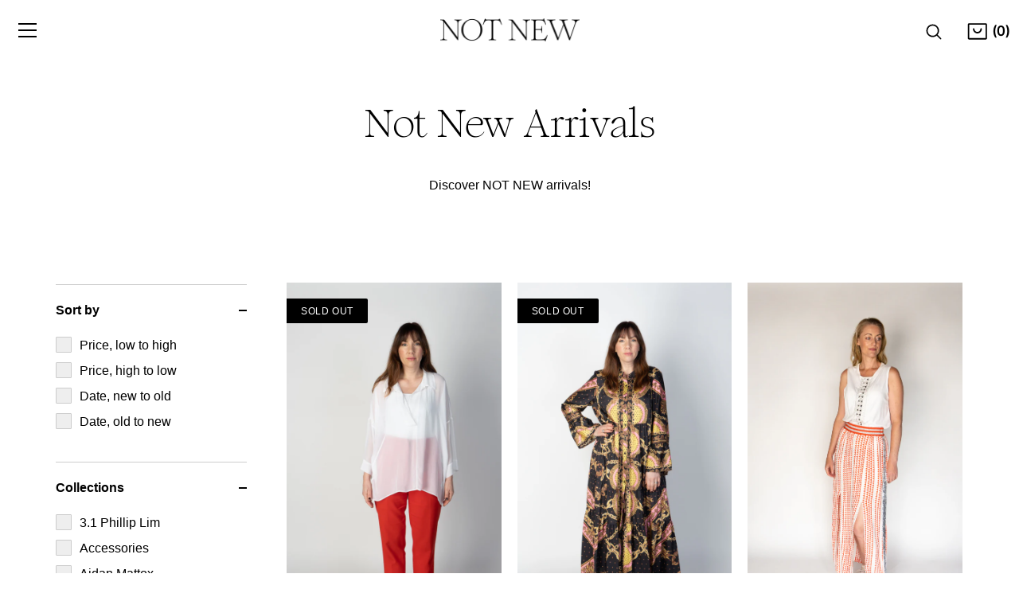

--- FILE ---
content_type: text/html; charset=utf-8
request_url: https://notnew.nz/collections/new-arrivals
body_size: 30843
content:
<!doctype html>
<html class="no-js" lang="en">
<head> 
  <meta name="google-site-verification" content="mFt_migm0vHDvhYY5M0LY6mlI72gAbI3PVtZBJmZFVA" />
  <!-- Showcase 4.0.12 -->
  <!-- Global site tag (gtag.js) - Google Analytics -->
<script async src="https://www.googletagmanager.com/gtag/js?id=G-VDG2KQRY2S"></script>
<script>
  window.dataLayer = window.dataLayer || [];
  function gtag(){dataLayer.push(arguments);}
  gtag('js', new Date());

  gtag('config', 'G-VDG2KQRY2S');
</script>
  

  <link rel="preload" href="//notnew.nz/cdn/shop/t/2/assets/styles.css?v=103571837128704598601759331802" as="style">

  <meta charset="utf-8" />
<meta name="viewport" content="width=device-width,initial-scale=1.0" />
<meta http-equiv="X-UA-Compatible" content="IE=edge">

<link rel="preconnect" href="https://cdn.shopify.com" crossorigin>
<link rel="preconnect" href="https://fonts.shopify.com" crossorigin>
<link rel="preconnect" href="https://monorail-edge.shopifysvc.com"><link rel="preload" as="font" href="" type="font/woff2" crossorigin>
<link rel="preload" as="font" href="//notnew.nz/cdn/fonts/muli/muli_n4.e949947cfff05efcc994b2e2db40359a04fa9a92.woff2" type="font/woff2" crossorigin>
<link rel="preload" as="font" href="//notnew.nz/cdn/fonts/muli/muli_n4.e949947cfff05efcc994b2e2db40359a04fa9a92.woff2" type="font/woff2" crossorigin>
<link rel="preload" as="font" href="//notnew.nz/cdn/fonts/muli/muli_n4.e949947cfff05efcc994b2e2db40359a04fa9a92.woff2" type="font/woff2" crossorigin><link rel="preload" as="font" href="//notnew.nz/cdn/fonts/muli/muli_n7.c8c44d0404947d89610714223e630c4cbe005587.woff2" type="font/woff2" crossorigin><link rel="preload" as="font" href="//notnew.nz/cdn/fonts/muli/muli_i4.c0a1ea800bab5884ab82e4eb25a6bd25121bd08c.woff2" type="font/woff2" crossorigin><link rel="preload" as="font" href="//notnew.nz/cdn/fonts/muli/muli_i7.34eedbf231efa20bd065d55f6f71485730632c7b.woff2" type="font/woff2" crossorigin><link rel="preload" href="//notnew.nz/cdn/shop/t/2/assets/vendor.js?v=26564483382332717901618348663" as="script">
<link rel="preload" href="//notnew.nz/cdn/shop/t/2/assets/theme.js?v=131618002732594675591631593641" as="script"><link rel="canonical" href="https://notnew.nz/collections/new-arrivals" /><link rel="shortcut icon" href="//notnew.nz/cdn/shop/files/favicon-32x32_bfbffd2c-f04e-4f32-a930-7768be75d1c0.png?v=1649301747" type="image/png" /><meta name="description" content="Discover NOT NEW arrivals!">
<link rel="preload" as="font" href="//notnew.nz/cdn/fonts/muli/muli_n5.42406f20a7ccca1e01311dc690905ffca2c49e4b.woff2" type="font/woff2" crossorigin><link rel="preload" as="font" href="//notnew.nz/cdn/fonts/muli/muli_n6.cc1d2d4222c93c9ee9f6de4489226d2e1332d85b.woff2" type="font/woff2" crossorigin><meta name="theme-color" content="#000000">

  <link rel="stylesheet" type="text/css" href="//cdn.jsdelivr.net/npm/slick-carousel@1.8.1/slick/slick.css"/>
  
  <meta name="facebook-domain-verification" content="4ubo3ihnjthxpxwmqgut38ldtyimcc" />
  
  <title>
    Not New Arrivals
  </title>

  <meta property="og:site_name" content="Not New">
<meta property="og:url" content="https://notnew.nz/collections/new-arrivals">
<meta property="og:title" content="Not New Arrivals">
<meta property="og:type" content="product.group">
<meta property="og:description" content="Discover NOT NEW arrivals!"><meta property="og:image" content="http://notnew.nz/cdn/shop/files/A_A_Lge-9656_26e8cce8-abc3-4f11-a108-47024b37b0f7_1200x1200.jpg?v=1632276830">
  <meta property="og:image:secure_url" content="https://notnew.nz/cdn/shop/files/A_A_Lge-9656_26e8cce8-abc3-4f11-a108-47024b37b0f7_1200x1200.jpg?v=1632276830">
  <meta property="og:image:width" content="5477">
  <meta property="og:image:height" content="3651"><meta name="twitter:card" content="summary_large_image">
<meta name="twitter:title" content="Not New Arrivals">
<meta name="twitter:description" content="Discover NOT NEW arrivals!">


  <link href="//notnew.nz/cdn/shop/t/2/assets/styles.css?v=103571837128704598601759331802" rel="stylesheet" type="text/css" media="all" />

  <script>window.performance && window.performance.mark && window.performance.mark('shopify.content_for_header.start');</script><meta name="facebook-domain-verification" content="36aev5is5bclp2pr29y627nuo5t2dn">
<meta name="google-site-verification" content="mFt_migm0vHDvhYY5M0LY6mlI72gAbI3PVtZBJmZFVA">
<meta id="shopify-digital-wallet" name="shopify-digital-wallet" content="/55975411879/digital_wallets/dialog">
<meta name="shopify-checkout-api-token" content="75ea6c78a80f994188c29a10c1eca552">
<link rel="alternate" type="application/atom+xml" title="Feed" href="/collections/new-arrivals.atom" />
<link rel="next" href="/collections/new-arrivals?page=2">
<link rel="alternate" type="application/json+oembed" href="https://notnew.nz/collections/new-arrivals.oembed">
<script async="async" src="/checkouts/internal/preloads.js?locale=en-NZ"></script>
<link rel="preconnect" href="https://shop.app" crossorigin="anonymous">
<script async="async" src="https://shop.app/checkouts/internal/preloads.js?locale=en-NZ&shop_id=55975411879" crossorigin="anonymous"></script>
<script id="apple-pay-shop-capabilities" type="application/json">{"shopId":55975411879,"countryCode":"NZ","currencyCode":"NZD","merchantCapabilities":["supports3DS"],"merchantId":"gid:\/\/shopify\/Shop\/55975411879","merchantName":"Not New","requiredBillingContactFields":["postalAddress","email"],"requiredShippingContactFields":["postalAddress","email"],"shippingType":"shipping","supportedNetworks":["visa","masterCard","amex","jcb"],"total":{"type":"pending","label":"Not New","amount":"1.00"},"shopifyPaymentsEnabled":true,"supportsSubscriptions":true}</script>
<script id="shopify-features" type="application/json">{"accessToken":"75ea6c78a80f994188c29a10c1eca552","betas":["rich-media-storefront-analytics"],"domain":"notnew.nz","predictiveSearch":true,"shopId":55975411879,"locale":"en"}</script>
<script>var Shopify = Shopify || {};
Shopify.shop = "arc-artemis.myshopify.com";
Shopify.locale = "en";
Shopify.currency = {"active":"NZD","rate":"1.0"};
Shopify.country = "NZ";
Shopify.theme = {"name":"Showcase","id":121755435175,"schema_name":"Showcase","schema_version":"4.0.12","theme_store_id":677,"role":"main"};
Shopify.theme.handle = "null";
Shopify.theme.style = {"id":null,"handle":null};
Shopify.cdnHost = "notnew.nz/cdn";
Shopify.routes = Shopify.routes || {};
Shopify.routes.root = "/";</script>
<script type="module">!function(o){(o.Shopify=o.Shopify||{}).modules=!0}(window);</script>
<script>!function(o){function n(){var o=[];function n(){o.push(Array.prototype.slice.apply(arguments))}return n.q=o,n}var t=o.Shopify=o.Shopify||{};t.loadFeatures=n(),t.autoloadFeatures=n()}(window);</script>
<script>
  window.ShopifyPay = window.ShopifyPay || {};
  window.ShopifyPay.apiHost = "shop.app\/pay";
  window.ShopifyPay.redirectState = null;
</script>
<script id="shop-js-analytics" type="application/json">{"pageType":"collection"}</script>
<script defer="defer" async type="module" src="//notnew.nz/cdn/shopifycloud/shop-js/modules/v2/client.init-shop-cart-sync_C5BV16lS.en.esm.js"></script>
<script defer="defer" async type="module" src="//notnew.nz/cdn/shopifycloud/shop-js/modules/v2/chunk.common_CygWptCX.esm.js"></script>
<script type="module">
  await import("//notnew.nz/cdn/shopifycloud/shop-js/modules/v2/client.init-shop-cart-sync_C5BV16lS.en.esm.js");
await import("//notnew.nz/cdn/shopifycloud/shop-js/modules/v2/chunk.common_CygWptCX.esm.js");

  window.Shopify.SignInWithShop?.initShopCartSync?.({"fedCMEnabled":true,"windoidEnabled":true});

</script>
<script>
  window.Shopify = window.Shopify || {};
  if (!window.Shopify.featureAssets) window.Shopify.featureAssets = {};
  window.Shopify.featureAssets['shop-js'] = {"shop-cart-sync":["modules/v2/client.shop-cart-sync_ZFArdW7E.en.esm.js","modules/v2/chunk.common_CygWptCX.esm.js"],"init-fed-cm":["modules/v2/client.init-fed-cm_CmiC4vf6.en.esm.js","modules/v2/chunk.common_CygWptCX.esm.js"],"shop-button":["modules/v2/client.shop-button_tlx5R9nI.en.esm.js","modules/v2/chunk.common_CygWptCX.esm.js"],"shop-cash-offers":["modules/v2/client.shop-cash-offers_DOA2yAJr.en.esm.js","modules/v2/chunk.common_CygWptCX.esm.js","modules/v2/chunk.modal_D71HUcav.esm.js"],"init-windoid":["modules/v2/client.init-windoid_sURxWdc1.en.esm.js","modules/v2/chunk.common_CygWptCX.esm.js"],"shop-toast-manager":["modules/v2/client.shop-toast-manager_ClPi3nE9.en.esm.js","modules/v2/chunk.common_CygWptCX.esm.js"],"init-shop-email-lookup-coordinator":["modules/v2/client.init-shop-email-lookup-coordinator_B8hsDcYM.en.esm.js","modules/v2/chunk.common_CygWptCX.esm.js"],"init-shop-cart-sync":["modules/v2/client.init-shop-cart-sync_C5BV16lS.en.esm.js","modules/v2/chunk.common_CygWptCX.esm.js"],"avatar":["modules/v2/client.avatar_BTnouDA3.en.esm.js"],"pay-button":["modules/v2/client.pay-button_FdsNuTd3.en.esm.js","modules/v2/chunk.common_CygWptCX.esm.js"],"init-customer-accounts":["modules/v2/client.init-customer-accounts_DxDtT_ad.en.esm.js","modules/v2/client.shop-login-button_C5VAVYt1.en.esm.js","modules/v2/chunk.common_CygWptCX.esm.js","modules/v2/chunk.modal_D71HUcav.esm.js"],"init-shop-for-new-customer-accounts":["modules/v2/client.init-shop-for-new-customer-accounts_ChsxoAhi.en.esm.js","modules/v2/client.shop-login-button_C5VAVYt1.en.esm.js","modules/v2/chunk.common_CygWptCX.esm.js","modules/v2/chunk.modal_D71HUcav.esm.js"],"shop-login-button":["modules/v2/client.shop-login-button_C5VAVYt1.en.esm.js","modules/v2/chunk.common_CygWptCX.esm.js","modules/v2/chunk.modal_D71HUcav.esm.js"],"init-customer-accounts-sign-up":["modules/v2/client.init-customer-accounts-sign-up_CPSyQ0Tj.en.esm.js","modules/v2/client.shop-login-button_C5VAVYt1.en.esm.js","modules/v2/chunk.common_CygWptCX.esm.js","modules/v2/chunk.modal_D71HUcav.esm.js"],"shop-follow-button":["modules/v2/client.shop-follow-button_Cva4Ekp9.en.esm.js","modules/v2/chunk.common_CygWptCX.esm.js","modules/v2/chunk.modal_D71HUcav.esm.js"],"checkout-modal":["modules/v2/client.checkout-modal_BPM8l0SH.en.esm.js","modules/v2/chunk.common_CygWptCX.esm.js","modules/v2/chunk.modal_D71HUcav.esm.js"],"lead-capture":["modules/v2/client.lead-capture_Bi8yE_yS.en.esm.js","modules/v2/chunk.common_CygWptCX.esm.js","modules/v2/chunk.modal_D71HUcav.esm.js"],"shop-login":["modules/v2/client.shop-login_D6lNrXab.en.esm.js","modules/v2/chunk.common_CygWptCX.esm.js","modules/v2/chunk.modal_D71HUcav.esm.js"],"payment-terms":["modules/v2/client.payment-terms_CZxnsJam.en.esm.js","modules/v2/chunk.common_CygWptCX.esm.js","modules/v2/chunk.modal_D71HUcav.esm.js"]};
</script>
<script>(function() {
  var isLoaded = false;
  function asyncLoad() {
    if (isLoaded) return;
    isLoaded = true;
    var urls = ["https:\/\/chimpstatic.com\/mcjs-connected\/js\/users\/62b24a18c104f7c8f19181b88\/2cae7168b6330052fd197dcb6.js?shop=arc-artemis.myshopify.com"];
    for (var i = 0; i < urls.length; i++) {
      var s = document.createElement('script');
      s.type = 'text/javascript';
      s.async = true;
      s.src = urls[i];
      var x = document.getElementsByTagName('script')[0];
      x.parentNode.insertBefore(s, x);
    }
  };
  if(window.attachEvent) {
    window.attachEvent('onload', asyncLoad);
  } else {
    window.addEventListener('load', asyncLoad, false);
  }
})();</script>
<script id="__st">var __st={"a":55975411879,"offset":46800,"reqid":"3af30ca9-bd73-4531-bfc2-4313a1d6a7d1-1768763504","pageurl":"notnew.nz\/collections\/new-arrivals","u":"9a658ff919e7","p":"collection","rtyp":"collection","rid":278699573415};</script>
<script>window.ShopifyPaypalV4VisibilityTracking = true;</script>
<script id="captcha-bootstrap">!function(){'use strict';const t='contact',e='account',n='new_comment',o=[[t,t],['blogs',n],['comments',n],[t,'customer']],c=[[e,'customer_login'],[e,'guest_login'],[e,'recover_customer_password'],[e,'create_customer']],r=t=>t.map((([t,e])=>`form[action*='/${t}']:not([data-nocaptcha='true']) input[name='form_type'][value='${e}']`)).join(','),a=t=>()=>t?[...document.querySelectorAll(t)].map((t=>t.form)):[];function s(){const t=[...o],e=r(t);return a(e)}const i='password',u='form_key',d=['recaptcha-v3-token','g-recaptcha-response','h-captcha-response',i],f=()=>{try{return window.sessionStorage}catch{return}},m='__shopify_v',_=t=>t.elements[u];function p(t,e,n=!1){try{const o=window.sessionStorage,c=JSON.parse(o.getItem(e)),{data:r}=function(t){const{data:e,action:n}=t;return t[m]||n?{data:e,action:n}:{data:t,action:n}}(c);for(const[e,n]of Object.entries(r))t.elements[e]&&(t.elements[e].value=n);n&&o.removeItem(e)}catch(o){console.error('form repopulation failed',{error:o})}}const l='form_type',E='cptcha';function T(t){t.dataset[E]=!0}const w=window,h=w.document,L='Shopify',v='ce_forms',y='captcha';let A=!1;((t,e)=>{const n=(g='f06e6c50-85a8-45c8-87d0-21a2b65856fe',I='https://cdn.shopify.com/shopifycloud/storefront-forms-hcaptcha/ce_storefront_forms_captcha_hcaptcha.v1.5.2.iife.js',D={infoText:'Protected by hCaptcha',privacyText:'Privacy',termsText:'Terms'},(t,e,n)=>{const o=w[L][v],c=o.bindForm;if(c)return c(t,g,e,D).then(n);var r;o.q.push([[t,g,e,D],n]),r=I,A||(h.body.append(Object.assign(h.createElement('script'),{id:'captcha-provider',async:!0,src:r})),A=!0)});var g,I,D;w[L]=w[L]||{},w[L][v]=w[L][v]||{},w[L][v].q=[],w[L][y]=w[L][y]||{},w[L][y].protect=function(t,e){n(t,void 0,e),T(t)},Object.freeze(w[L][y]),function(t,e,n,w,h,L){const[v,y,A,g]=function(t,e,n){const i=e?o:[],u=t?c:[],d=[...i,...u],f=r(d),m=r(i),_=r(d.filter((([t,e])=>n.includes(e))));return[a(f),a(m),a(_),s()]}(w,h,L),I=t=>{const e=t.target;return e instanceof HTMLFormElement?e:e&&e.form},D=t=>v().includes(t);t.addEventListener('submit',(t=>{const e=I(t);if(!e)return;const n=D(e)&&!e.dataset.hcaptchaBound&&!e.dataset.recaptchaBound,o=_(e),c=g().includes(e)&&(!o||!o.value);(n||c)&&t.preventDefault(),c&&!n&&(function(t){try{if(!f())return;!function(t){const e=f();if(!e)return;const n=_(t);if(!n)return;const o=n.value;o&&e.removeItem(o)}(t);const e=Array.from(Array(32),(()=>Math.random().toString(36)[2])).join('');!function(t,e){_(t)||t.append(Object.assign(document.createElement('input'),{type:'hidden',name:u})),t.elements[u].value=e}(t,e),function(t,e){const n=f();if(!n)return;const o=[...t.querySelectorAll(`input[type='${i}']`)].map((({name:t})=>t)),c=[...d,...o],r={};for(const[a,s]of new FormData(t).entries())c.includes(a)||(r[a]=s);n.setItem(e,JSON.stringify({[m]:1,action:t.action,data:r}))}(t,e)}catch(e){console.error('failed to persist form',e)}}(e),e.submit())}));const S=(t,e)=>{t&&!t.dataset[E]&&(n(t,e.some((e=>e===t))),T(t))};for(const o of['focusin','change'])t.addEventListener(o,(t=>{const e=I(t);D(e)&&S(e,y())}));const B=e.get('form_key'),M=e.get(l),P=B&&M;t.addEventListener('DOMContentLoaded',(()=>{const t=y();if(P)for(const e of t)e.elements[l].value===M&&p(e,B);[...new Set([...A(),...v().filter((t=>'true'===t.dataset.shopifyCaptcha))])].forEach((e=>S(e,t)))}))}(h,new URLSearchParams(w.location.search),n,t,e,['guest_login'])})(!0,!0)}();</script>
<script integrity="sha256-4kQ18oKyAcykRKYeNunJcIwy7WH5gtpwJnB7kiuLZ1E=" data-source-attribution="shopify.loadfeatures" defer="defer" src="//notnew.nz/cdn/shopifycloud/storefront/assets/storefront/load_feature-a0a9edcb.js" crossorigin="anonymous"></script>
<script crossorigin="anonymous" defer="defer" src="//notnew.nz/cdn/shopifycloud/storefront/assets/shopify_pay/storefront-65b4c6d7.js?v=20250812"></script>
<script data-source-attribution="shopify.dynamic_checkout.dynamic.init">var Shopify=Shopify||{};Shopify.PaymentButton=Shopify.PaymentButton||{isStorefrontPortableWallets:!0,init:function(){window.Shopify.PaymentButton.init=function(){};var t=document.createElement("script");t.src="https://notnew.nz/cdn/shopifycloud/portable-wallets/latest/portable-wallets.en.js",t.type="module",document.head.appendChild(t)}};
</script>
<script data-source-attribution="shopify.dynamic_checkout.buyer_consent">
  function portableWalletsHideBuyerConsent(e){var t=document.getElementById("shopify-buyer-consent"),n=document.getElementById("shopify-subscription-policy-button");t&&n&&(t.classList.add("hidden"),t.setAttribute("aria-hidden","true"),n.removeEventListener("click",e))}function portableWalletsShowBuyerConsent(e){var t=document.getElementById("shopify-buyer-consent"),n=document.getElementById("shopify-subscription-policy-button");t&&n&&(t.classList.remove("hidden"),t.removeAttribute("aria-hidden"),n.addEventListener("click",e))}window.Shopify?.PaymentButton&&(window.Shopify.PaymentButton.hideBuyerConsent=portableWalletsHideBuyerConsent,window.Shopify.PaymentButton.showBuyerConsent=portableWalletsShowBuyerConsent);
</script>
<script data-source-attribution="shopify.dynamic_checkout.cart.bootstrap">document.addEventListener("DOMContentLoaded",(function(){function t(){return document.querySelector("shopify-accelerated-checkout-cart, shopify-accelerated-checkout")}if(t())Shopify.PaymentButton.init();else{new MutationObserver((function(e,n){t()&&(Shopify.PaymentButton.init(),n.disconnect())})).observe(document.body,{childList:!0,subtree:!0})}}));
</script>
<link id="shopify-accelerated-checkout-styles" rel="stylesheet" media="screen" href="https://notnew.nz/cdn/shopifycloud/portable-wallets/latest/accelerated-checkout-backwards-compat.css" crossorigin="anonymous">
<style id="shopify-accelerated-checkout-cart">
        #shopify-buyer-consent {
  margin-top: 1em;
  display: inline-block;
  width: 100%;
}

#shopify-buyer-consent.hidden {
  display: none;
}

#shopify-subscription-policy-button {
  background: none;
  border: none;
  padding: 0;
  text-decoration: underline;
  font-size: inherit;
  cursor: pointer;
}

#shopify-subscription-policy-button::before {
  box-shadow: none;
}

      </style>

<script>window.performance && window.performance.mark && window.performance.mark('shopify.content_for_header.end');</script>

  <script>
    document.documentElement.className = document.documentElement.className.replace('no-js', '');
    window.theme = window.theme || {};
    theme.money_format = "${{amount}}";
    theme.money_container = '.theme-money';
    theme.strings = {
      previous: "Previous",
      next: "Next",
      close: "Close",
      addressError: "Error looking up that address",
      addressNoResults: "No results for that address",
      addressQueryLimit: "You have exceeded the Google API usage limit. Consider upgrading to a \u003ca href=\"https:\/\/developers.google.com\/maps\/premium\/usage-limits\"\u003ePremium Plan\u003c\/a\u003e.",
      authError: "There was a problem authenticating your Google Maps API Key.",
      back: "Back",
      cartConfirmation: "You must agree to the terms and conditions before continuing.",
      loadMore: "Load more",
      infiniteScrollNoMore: "No more results",
      priceNonExistent: "Unavailable",
      buttonDefault: "Add to Cart",
      buttonNoStock: "Out of stock",
      buttonNoVariant: "Unavailable",
      variantNoStock: "Sold out",
      unitPriceSeparator: " \/ ",
      colorBoxPrevious: "Previous",
      colorBoxNext: "Next",
      colorBoxClose: "Close",
      navigateHome: "Home",
      productAddingToCart: "Adding",
      productAddedToCart: "Added to cart",
      popupWasAdded: "was added to your cart",
      popupCheckout: "Checkout",
      popupContinueShopping: "Continue shopping",
      onlyXLeft: "[[ quantity ]] in stock",
      priceSoldOut: "Sold Out",
      loading: "Loading...",
      viewCart: "View cart",
      page: "Page {{ page }}",
      imageSlider: "Image slider",
      clearAll: "Clear all"
    };
    theme.routes = {
      search_url: '/search',
      cart_url: '/cart',
      cart_add_url: '/cart/add',
      checkout: '/checkout'
    };
    theme.settings = {
      productImageParallax: false,
      animationEnabledDesktop: false,
      animationEnabledMobile: false
    };

    theme.checkViewportFillers = function(){
      var toggleState = false;
      var elPageContent = document.getElementById('page-content');
      if(elPageContent) {
        var elOverlapSection = elPageContent.querySelector('.header-overlap-section');
        if (elOverlapSection) {
          var padding = parseInt(getComputedStyle(elPageContent).getPropertyValue('padding-top'));
          toggleState = ((Math.round(elOverlapSection.offsetTop) - padding) === 0);
        }
      }
      if(toggleState) {
        document.getElementsByTagName('body')[0].classList.add('header-section-overlap');
      } else {
        document.getElementsByTagName('body')[0].classList.remove('header-section-overlap');
      }
    };

    theme.assessAltLogo = function(){
      var elsOverlappers = document.querySelectorAll('.needs-alt-logo');
      var useAltLogo = false;
      if(elsOverlappers.length) {
        var elSiteControlInner = document.querySelector('#site-control .site-control__inner');
        var headerMid = elSiteControlInner.offsetTop + elSiteControlInner.offsetParent.offsetTop + elSiteControlInner.offsetHeight / 2;
        Array.prototype.forEach.call(elsOverlappers, function(el, i){
          var thisTop = el.getBoundingClientRect().top + document.body.scrollTop;
          var thisBottom = thisTop + el.offsetHeight;
          if(headerMid > thisTop && headerMid < thisBottom) {
            useAltLogo = true;
            return false;
          }
        });
      }
      if(useAltLogo) {
        document.getElementsByTagName('body')[0].classList.add('use-alt-logo');
      } else {
        document.getElementsByTagName('body')[0].classList.remove('use-alt-logo');
      }
    };
  </script>

<link href="https://monorail-edge.shopifysvc.com" rel="dns-prefetch">
<script>(function(){if ("sendBeacon" in navigator && "performance" in window) {try {var session_token_from_headers = performance.getEntriesByType('navigation')[0].serverTiming.find(x => x.name == '_s').description;} catch {var session_token_from_headers = undefined;}var session_cookie_matches = document.cookie.match(/_shopify_s=([^;]*)/);var session_token_from_cookie = session_cookie_matches && session_cookie_matches.length === 2 ? session_cookie_matches[1] : "";var session_token = session_token_from_headers || session_token_from_cookie || "";function handle_abandonment_event(e) {var entries = performance.getEntries().filter(function(entry) {return /monorail-edge.shopifysvc.com/.test(entry.name);});if (!window.abandonment_tracked && entries.length === 0) {window.abandonment_tracked = true;var currentMs = Date.now();var navigation_start = performance.timing.navigationStart;var payload = {shop_id: 55975411879,url: window.location.href,navigation_start,duration: currentMs - navigation_start,session_token,page_type: "collection"};window.navigator.sendBeacon("https://monorail-edge.shopifysvc.com/v1/produce", JSON.stringify({schema_id: "online_store_buyer_site_abandonment/1.1",payload: payload,metadata: {event_created_at_ms: currentMs,event_sent_at_ms: currentMs}}));}}window.addEventListener('pagehide', handle_abandonment_event);}}());</script>
<script id="web-pixels-manager-setup">(function e(e,d,r,n,o){if(void 0===o&&(o={}),!Boolean(null===(a=null===(i=window.Shopify)||void 0===i?void 0:i.analytics)||void 0===a?void 0:a.replayQueue)){var i,a;window.Shopify=window.Shopify||{};var t=window.Shopify;t.analytics=t.analytics||{};var s=t.analytics;s.replayQueue=[],s.publish=function(e,d,r){return s.replayQueue.push([e,d,r]),!0};try{self.performance.mark("wpm:start")}catch(e){}var l=function(){var e={modern:/Edge?\/(1{2}[4-9]|1[2-9]\d|[2-9]\d{2}|\d{4,})\.\d+(\.\d+|)|Firefox\/(1{2}[4-9]|1[2-9]\d|[2-9]\d{2}|\d{4,})\.\d+(\.\d+|)|Chrom(ium|e)\/(9{2}|\d{3,})\.\d+(\.\d+|)|(Maci|X1{2}).+ Version\/(15\.\d+|(1[6-9]|[2-9]\d|\d{3,})\.\d+)([,.]\d+|)( \(\w+\)|)( Mobile\/\w+|) Safari\/|Chrome.+OPR\/(9{2}|\d{3,})\.\d+\.\d+|(CPU[ +]OS|iPhone[ +]OS|CPU[ +]iPhone|CPU IPhone OS|CPU iPad OS)[ +]+(15[._]\d+|(1[6-9]|[2-9]\d|\d{3,})[._]\d+)([._]\d+|)|Android:?[ /-](13[3-9]|1[4-9]\d|[2-9]\d{2}|\d{4,})(\.\d+|)(\.\d+|)|Android.+Firefox\/(13[5-9]|1[4-9]\d|[2-9]\d{2}|\d{4,})\.\d+(\.\d+|)|Android.+Chrom(ium|e)\/(13[3-9]|1[4-9]\d|[2-9]\d{2}|\d{4,})\.\d+(\.\d+|)|SamsungBrowser\/([2-9]\d|\d{3,})\.\d+/,legacy:/Edge?\/(1[6-9]|[2-9]\d|\d{3,})\.\d+(\.\d+|)|Firefox\/(5[4-9]|[6-9]\d|\d{3,})\.\d+(\.\d+|)|Chrom(ium|e)\/(5[1-9]|[6-9]\d|\d{3,})\.\d+(\.\d+|)([\d.]+$|.*Safari\/(?![\d.]+ Edge\/[\d.]+$))|(Maci|X1{2}).+ Version\/(10\.\d+|(1[1-9]|[2-9]\d|\d{3,})\.\d+)([,.]\d+|)( \(\w+\)|)( Mobile\/\w+|) Safari\/|Chrome.+OPR\/(3[89]|[4-9]\d|\d{3,})\.\d+\.\d+|(CPU[ +]OS|iPhone[ +]OS|CPU[ +]iPhone|CPU IPhone OS|CPU iPad OS)[ +]+(10[._]\d+|(1[1-9]|[2-9]\d|\d{3,})[._]\d+)([._]\d+|)|Android:?[ /-](13[3-9]|1[4-9]\d|[2-9]\d{2}|\d{4,})(\.\d+|)(\.\d+|)|Mobile Safari.+OPR\/([89]\d|\d{3,})\.\d+\.\d+|Android.+Firefox\/(13[5-9]|1[4-9]\d|[2-9]\d{2}|\d{4,})\.\d+(\.\d+|)|Android.+Chrom(ium|e)\/(13[3-9]|1[4-9]\d|[2-9]\d{2}|\d{4,})\.\d+(\.\d+|)|Android.+(UC? ?Browser|UCWEB|U3)[ /]?(15\.([5-9]|\d{2,})|(1[6-9]|[2-9]\d|\d{3,})\.\d+)\.\d+|SamsungBrowser\/(5\.\d+|([6-9]|\d{2,})\.\d+)|Android.+MQ{2}Browser\/(14(\.(9|\d{2,})|)|(1[5-9]|[2-9]\d|\d{3,})(\.\d+|))(\.\d+|)|K[Aa][Ii]OS\/(3\.\d+|([4-9]|\d{2,})\.\d+)(\.\d+|)/},d=e.modern,r=e.legacy,n=navigator.userAgent;return n.match(d)?"modern":n.match(r)?"legacy":"unknown"}(),u="modern"===l?"modern":"legacy",c=(null!=n?n:{modern:"",legacy:""})[u],f=function(e){return[e.baseUrl,"/wpm","/b",e.hashVersion,"modern"===e.buildTarget?"m":"l",".js"].join("")}({baseUrl:d,hashVersion:r,buildTarget:u}),m=function(e){var d=e.version,r=e.bundleTarget,n=e.surface,o=e.pageUrl,i=e.monorailEndpoint;return{emit:function(e){var a=e.status,t=e.errorMsg,s=(new Date).getTime(),l=JSON.stringify({metadata:{event_sent_at_ms:s},events:[{schema_id:"web_pixels_manager_load/3.1",payload:{version:d,bundle_target:r,page_url:o,status:a,surface:n,error_msg:t},metadata:{event_created_at_ms:s}}]});if(!i)return console&&console.warn&&console.warn("[Web Pixels Manager] No Monorail endpoint provided, skipping logging."),!1;try{return self.navigator.sendBeacon.bind(self.navigator)(i,l)}catch(e){}var u=new XMLHttpRequest;try{return u.open("POST",i,!0),u.setRequestHeader("Content-Type","text/plain"),u.send(l),!0}catch(e){return console&&console.warn&&console.warn("[Web Pixels Manager] Got an unhandled error while logging to Monorail."),!1}}}}({version:r,bundleTarget:l,surface:e.surface,pageUrl:self.location.href,monorailEndpoint:e.monorailEndpoint});try{o.browserTarget=l,function(e){var d=e.src,r=e.async,n=void 0===r||r,o=e.onload,i=e.onerror,a=e.sri,t=e.scriptDataAttributes,s=void 0===t?{}:t,l=document.createElement("script"),u=document.querySelector("head"),c=document.querySelector("body");if(l.async=n,l.src=d,a&&(l.integrity=a,l.crossOrigin="anonymous"),s)for(var f in s)if(Object.prototype.hasOwnProperty.call(s,f))try{l.dataset[f]=s[f]}catch(e){}if(o&&l.addEventListener("load",o),i&&l.addEventListener("error",i),u)u.appendChild(l);else{if(!c)throw new Error("Did not find a head or body element to append the script");c.appendChild(l)}}({src:f,async:!0,onload:function(){if(!function(){var e,d;return Boolean(null===(d=null===(e=window.Shopify)||void 0===e?void 0:e.analytics)||void 0===d?void 0:d.initialized)}()){var d=window.webPixelsManager.init(e)||void 0;if(d){var r=window.Shopify.analytics;r.replayQueue.forEach((function(e){var r=e[0],n=e[1],o=e[2];d.publishCustomEvent(r,n,o)})),r.replayQueue=[],r.publish=d.publishCustomEvent,r.visitor=d.visitor,r.initialized=!0}}},onerror:function(){return m.emit({status:"failed",errorMsg:"".concat(f," has failed to load")})},sri:function(e){var d=/^sha384-[A-Za-z0-9+/=]+$/;return"string"==typeof e&&d.test(e)}(c)?c:"",scriptDataAttributes:o}),m.emit({status:"loading"})}catch(e){m.emit({status:"failed",errorMsg:(null==e?void 0:e.message)||"Unknown error"})}}})({shopId: 55975411879,storefrontBaseUrl: "https://notnew.nz",extensionsBaseUrl: "https://extensions.shopifycdn.com/cdn/shopifycloud/web-pixels-manager",monorailEndpoint: "https://monorail-edge.shopifysvc.com/unstable/produce_batch",surface: "storefront-renderer",enabledBetaFlags: ["2dca8a86"],webPixelsConfigList: [{"id":"657227943","configuration":"{\"config\":\"{\\\"pixel_id\\\":\\\"GT-WR9RZ2N\\\",\\\"target_country\\\":\\\"NZ\\\",\\\"gtag_events\\\":[{\\\"type\\\":\\\"purchase\\\",\\\"action_label\\\":\\\"MC-6RRHB78W63\\\"},{\\\"type\\\":\\\"page_view\\\",\\\"action_label\\\":\\\"MC-6RRHB78W63\\\"},{\\\"type\\\":\\\"view_item\\\",\\\"action_label\\\":\\\"MC-6RRHB78W63\\\"}],\\\"enable_monitoring_mode\\\":false}\"}","eventPayloadVersion":"v1","runtimeContext":"OPEN","scriptVersion":"b2a88bafab3e21179ed38636efcd8a93","type":"APP","apiClientId":1780363,"privacyPurposes":[],"dataSharingAdjustments":{"protectedCustomerApprovalScopes":["read_customer_address","read_customer_email","read_customer_name","read_customer_personal_data","read_customer_phone"]}},{"id":"291111079","configuration":"{\"pixel_id\":\"1205770376569981\",\"pixel_type\":\"facebook_pixel\",\"metaapp_system_user_token\":\"-\"}","eventPayloadVersion":"v1","runtimeContext":"OPEN","scriptVersion":"ca16bc87fe92b6042fbaa3acc2fbdaa6","type":"APP","apiClientId":2329312,"privacyPurposes":["ANALYTICS","MARKETING","SALE_OF_DATA"],"dataSharingAdjustments":{"protectedCustomerApprovalScopes":["read_customer_address","read_customer_email","read_customer_name","read_customer_personal_data","read_customer_phone"]}},{"id":"82215079","eventPayloadVersion":"v1","runtimeContext":"LAX","scriptVersion":"1","type":"CUSTOM","privacyPurposes":["ANALYTICS"],"name":"Google Analytics tag (migrated)"},{"id":"shopify-app-pixel","configuration":"{}","eventPayloadVersion":"v1","runtimeContext":"STRICT","scriptVersion":"0450","apiClientId":"shopify-pixel","type":"APP","privacyPurposes":["ANALYTICS","MARKETING"]},{"id":"shopify-custom-pixel","eventPayloadVersion":"v1","runtimeContext":"LAX","scriptVersion":"0450","apiClientId":"shopify-pixel","type":"CUSTOM","privacyPurposes":["ANALYTICS","MARKETING"]}],isMerchantRequest: false,initData: {"shop":{"name":"Not New","paymentSettings":{"currencyCode":"NZD"},"myshopifyDomain":"arc-artemis.myshopify.com","countryCode":"NZ","storefrontUrl":"https:\/\/notnew.nz"},"customer":null,"cart":null,"checkout":null,"productVariants":[],"purchasingCompany":null},},"https://notnew.nz/cdn","fcfee988w5aeb613cpc8e4bc33m6693e112",{"modern":"","legacy":""},{"shopId":"55975411879","storefrontBaseUrl":"https:\/\/notnew.nz","extensionBaseUrl":"https:\/\/extensions.shopifycdn.com\/cdn\/shopifycloud\/web-pixels-manager","surface":"storefront-renderer","enabledBetaFlags":"[\"2dca8a86\"]","isMerchantRequest":"false","hashVersion":"fcfee988w5aeb613cpc8e4bc33m6693e112","publish":"custom","events":"[[\"page_viewed\",{}],[\"collection_viewed\",{\"collection\":{\"id\":\"278699573415\",\"title\":\"Not New Arrivals\",\"productVariants\":[{\"price\":{\"amount\":50.0,\"currencyCode\":\"NZD\"},\"product\":{\"title\":\"Moochi - Faithfully draped shirt\",\"vendor\":\"Moochi\",\"id\":\"7485609803943\",\"untranslatedTitle\":\"Moochi - Faithfully draped shirt\",\"url\":\"\/products\/moochi-faithfully-draped-shirt\",\"type\":\"Shirt\"},\"id\":\"42796037177511\",\"image\":{\"src\":\"\/\/notnew.nz\/cdn\/shop\/products\/DSC6364.jpg?v=1664831689\"},\"sku\":null,\"title\":\"NZ 16 \/ White \/ 100% Polyester\",\"untranslatedTitle\":\"NZ 16 \/ White \/ 100% Polyester\"},{\"price\":{\"amount\":140.0,\"currencyCode\":\"NZD\"},\"product\":{\"title\":\"COOP Dress with Gold and Pink Chains\",\"vendor\":\"COOP\",\"id\":\"7464570618023\",\"untranslatedTitle\":\"COOP Dress with Gold and Pink Chains\",\"url\":\"\/products\/coop-dress-with-gold-pink-chains\",\"type\":\"Dresses\"},\"id\":\"42755593830567\",\"image\":{\"src\":\"\/\/notnew.nz\/cdn\/shop\/products\/DSC6460.jpg?v=1663558876\"},\"sku\":null,\"title\":\"NZ 14 \/ Patterned \/ 100% Polyester\",\"untranslatedTitle\":\"NZ 14 \/ Patterned \/ 100% Polyester\"},{\"price\":{\"amount\":40.0,\"currencyCode\":\"NZD\"},\"product\":{\"title\":\"Sass \u0026 Bide - Patterned Top\",\"vendor\":\"Sass \u0026 Bide\",\"id\":\"7444668612775\",\"untranslatedTitle\":\"Sass \u0026 Bide - Patterned Top\",\"url\":\"\/products\/sass-bide-patterned-top\",\"type\":\"Top\"},\"id\":\"42730691395751\",\"image\":{\"src\":\"\/\/notnew.nz\/cdn\/shop\/products\/DSC03790_1338d96d-8de4-4430-9b28-d80065134c29.jpg?v=1662637086\"},\"sku\":null,\"title\":\"NZ 10 \/ White\",\"untranslatedTitle\":\"NZ 10 \/ White\"},{\"price\":{\"amount\":60.0,\"currencyCode\":\"NZD\"},\"product\":{\"title\":\"Sass \u0026 Bide - Patterned Maxi Skirt\",\"vendor\":\"Sass \u0026 Bide\",\"id\":\"7444662321319\",\"untranslatedTitle\":\"Sass \u0026 Bide - Patterned Maxi Skirt\",\"url\":\"\/products\/sass-bide-patterned-maxi-skirt\",\"type\":\"Skirt\"},\"id\":\"42730684448935\",\"image\":{\"src\":\"\/\/notnew.nz\/cdn\/shop\/products\/DSC03790.jpg?v=1662636926\"},\"sku\":null,\"title\":\"NZ 10 \/ Patterned\",\"untranslatedTitle\":\"NZ 10 \/ Patterned\"},{\"price\":{\"amount\":39.0,\"currencyCode\":\"NZD\"},\"product\":{\"title\":\"Miss Crabb - Silk Tie Singlet\",\"vendor\":\"Miss Crabb\",\"id\":\"7410172297383\",\"untranslatedTitle\":\"Miss Crabb - Silk Tie Singlet\",\"url\":\"\/products\/miss-crabb-silk-tie-singlet\",\"type\":\"Tops\"},\"id\":\"42655594610855\",\"image\":{\"src\":\"\/\/notnew.nz\/cdn\/shop\/products\/DSC05135.jpg?v=1659980439\"},\"sku\":\"\",\"title\":\"NZ 10 \/ Green \/ Silk\",\"untranslatedTitle\":\"NZ 10 \/ Green \/ Silk\"},{\"price\":{\"amount\":96.0,\"currencyCode\":\"NZD\"},\"product\":{\"title\":\"Comme des Garcons - Mid Length Skirt\",\"vendor\":\"Comme Des Garcons\",\"id\":\"7400460189863\",\"untranslatedTitle\":\"Comme des Garcons - Mid Length Skirt\",\"url\":\"\/products\/comme-des-garcons-mid-length-skirt\",\"type\":\"Skirts\"},\"id\":\"42623756861607\",\"image\":{\"src\":\"\/\/notnew.nz\/cdn\/shop\/products\/DSC05088.jpg?v=1659019723\"},\"sku\":\"\",\"title\":\"NZ 10 \/ Black \/ Anthracite Polyester\",\"untranslatedTitle\":\"NZ 10 \/ Black \/ Anthracite Polyester\"},{\"price\":{\"amount\":60.0,\"currencyCode\":\"NZD\"},\"product\":{\"title\":\"Annah Stretton - Sheer Floral Dress\",\"vendor\":\"Annah Stretton\",\"id\":\"7218280661159\",\"untranslatedTitle\":\"Annah Stretton - Sheer Floral Dress\",\"url\":\"\/products\/annah-stretton-sheer-floral-dress\",\"type\":\"Dresses\"},\"id\":\"41930720608423\",\"image\":{\"src\":\"\/\/notnew.nz\/cdn\/shop\/products\/DSC03891.jpg?v=1643850454\"},\"sku\":\"AS-DRE-GD-PD-10-000\",\"title\":\"NZ 10 \/ Patterned \/ Polyester blend\",\"untranslatedTitle\":\"NZ 10 \/ Patterned \/ Polyester blend\"},{\"price\":{\"amount\":64.0,\"currencyCode\":\"NZD\"},\"product\":{\"title\":\"Karen Millen - Leather \u0026 Suede Heels - EU 39 \/ NZ 8\",\"vendor\":\"Karen Millen\",\"id\":\"7194061406375\",\"untranslatedTitle\":\"Karen Millen - Leather \u0026 Suede Heels - EU 39 \/ NZ 8\",\"url\":\"\/products\/karen-millen-leather-suede-heels-eu-39-nz-8\",\"type\":\"Footwear\"},\"id\":\"41868042109095\",\"image\":{\"src\":\"\/\/notnew.nz\/cdn\/shop\/products\/DSC03438.jpg?v=1641864800\"},\"sku\":\"KAR-FOO-PD-GD-8-000\",\"title\":\"NZ 8 \/ Patterned \/ Leather Suede\",\"untranslatedTitle\":\"NZ 8 \/ Patterned \/ Leather Suede\"},{\"price\":{\"amount\":100.0,\"currencyCode\":\"NZD\"},\"product\":{\"title\":\"Annah Stretton - Rose Marie Floral Dress\",\"vendor\":\"Annah Stretton\",\"id\":\"7517265920167\",\"untranslatedTitle\":\"Annah Stretton - Rose Marie Floral Dress\",\"url\":\"\/products\/annah-stretton-rose-marie-floral-dress\",\"type\":\"Dresses\"},\"id\":\"42892025364647\",\"image\":{\"src\":\"\/\/notnew.nz\/cdn\/shop\/products\/DSC7399.jpg?v=1668389535\"},\"sku\":null,\"title\":\"NZ 10 \/ Patterned \/ 100% Polyester\",\"untranslatedTitle\":\"NZ 10 \/ Patterned \/ 100% Polyester\"},{\"price\":{\"amount\":50.0,\"currencyCode\":\"NZD\"},\"product\":{\"title\":\"Disney - Dumbo Circus Ball Earrings\",\"vendor\":\"Disney\",\"id\":\"7512402952359\",\"untranslatedTitle\":\"Disney - Dumbo Circus Ball Earrings\",\"url\":\"\/products\/disney-dumbo-circus-ball-earrings\",\"type\":\"Jewellery\"},\"id\":\"42871866753191\",\"image\":{\"src\":\"\/\/notnew.nz\/cdn\/shop\/products\/DSC7577.jpg?v=1667781211\"},\"sku\":null,\"title\":\"One size \/ Silver Blue and Red \/ Enamel and Titanum\",\"untranslatedTitle\":\"One size \/ Silver Blue and Red \/ Enamel and Titanum\"},{\"price\":{\"amount\":100.0,\"currencyCode\":\"NZD\"},\"product\":{\"title\":\"Ivan Grundahl - Merino skirt with split\",\"vendor\":\"Ivan Grundahl\",\"id\":\"7512365924519\",\"untranslatedTitle\":\"Ivan Grundahl - Merino skirt with split\",\"url\":\"\/products\/van-crundahl-merino-skirt-with-split\",\"type\":\"Skirts\"},\"id\":\"42871810654375\",\"image\":{\"src\":\"\/\/notnew.nz\/cdn\/shop\/products\/DSC7554.jpg?v=1667777906\"},\"sku\":null,\"title\":\"NZ 10 \/ Black \/ 100% Merino\",\"untranslatedTitle\":\"NZ 10 \/ Black \/ 100% Merino\"},{\"price\":{\"amount\":220.0,\"currencyCode\":\"NZD\"},\"product\":{\"title\":\"Ricca Donna - Green Leather Jacket\",\"vendor\":\"Riccadonna\",\"id\":\"7512346624167\",\"untranslatedTitle\":\"Ricca Donna - Green Leather Jacket\",\"url\":\"\/products\/copy-of-franco-di-marco-lined-leather-jacket\",\"type\":\"Jackets\"},\"id\":\"42871786078375\",\"image\":{\"src\":\"\/\/notnew.nz\/cdn\/shop\/products\/DSC7487.jpg?v=1667777284\"},\"sku\":null,\"title\":\"NZ 8-10 \/ Green \/ 100% Leather\",\"untranslatedTitle\":\"NZ 8-10 \/ Green \/ 100% Leather\"}]}}]]"});</script><script>
  window.ShopifyAnalytics = window.ShopifyAnalytics || {};
  window.ShopifyAnalytics.meta = window.ShopifyAnalytics.meta || {};
  window.ShopifyAnalytics.meta.currency = 'NZD';
  var meta = {"products":[{"id":7485609803943,"gid":"gid:\/\/shopify\/Product\/7485609803943","vendor":"Moochi","type":"Shirt","handle":"moochi-faithfully-draped-shirt","variants":[{"id":42796037177511,"price":5000,"name":"Moochi - Faithfully draped shirt - NZ 16 \/ White \/ 100% Polyester","public_title":"NZ 16 \/ White \/ 100% Polyester","sku":null}],"remote":false},{"id":7464570618023,"gid":"gid:\/\/shopify\/Product\/7464570618023","vendor":"COOP","type":"Dresses","handle":"coop-dress-with-gold-pink-chains","variants":[{"id":42755593830567,"price":14000,"name":"COOP Dress with Gold and Pink Chains - NZ 14 \/ Patterned \/ 100% Polyester","public_title":"NZ 14 \/ Patterned \/ 100% Polyester","sku":null}],"remote":false},{"id":7444668612775,"gid":"gid:\/\/shopify\/Product\/7444668612775","vendor":"Sass \u0026 Bide","type":"Top","handle":"sass-bide-patterned-top","variants":[{"id":42730691395751,"price":4000,"name":"Sass \u0026 Bide - Patterned Top - NZ 10 \/ White","public_title":"NZ 10 \/ White","sku":null}],"remote":false},{"id":7444662321319,"gid":"gid:\/\/shopify\/Product\/7444662321319","vendor":"Sass \u0026 Bide","type":"Skirt","handle":"sass-bide-patterned-maxi-skirt","variants":[{"id":42730684448935,"price":6000,"name":"Sass \u0026 Bide - Patterned Maxi Skirt - NZ 10 \/ Patterned","public_title":"NZ 10 \/ Patterned","sku":null}],"remote":false},{"id":7410172297383,"gid":"gid:\/\/shopify\/Product\/7410172297383","vendor":"Miss Crabb","type":"Tops","handle":"miss-crabb-silk-tie-singlet","variants":[{"id":42655594610855,"price":3900,"name":"Miss Crabb - Silk Tie Singlet - NZ 10 \/ Green \/ Silk","public_title":"NZ 10 \/ Green \/ Silk","sku":""}],"remote":false},{"id":7400460189863,"gid":"gid:\/\/shopify\/Product\/7400460189863","vendor":"Comme Des Garcons","type":"Skirts","handle":"comme-des-garcons-mid-length-skirt","variants":[{"id":42623756861607,"price":9600,"name":"Comme des Garcons - Mid Length Skirt - NZ 10 \/ Black \/ Anthracite Polyester","public_title":"NZ 10 \/ Black \/ Anthracite Polyester","sku":""}],"remote":false},{"id":7218280661159,"gid":"gid:\/\/shopify\/Product\/7218280661159","vendor":"Annah Stretton","type":"Dresses","handle":"annah-stretton-sheer-floral-dress","variants":[{"id":41930720608423,"price":6000,"name":"Annah Stretton - Sheer Floral Dress - NZ 10 \/ Patterned \/ Polyester blend","public_title":"NZ 10 \/ Patterned \/ Polyester blend","sku":"AS-DRE-GD-PD-10-000"}],"remote":false},{"id":7194061406375,"gid":"gid:\/\/shopify\/Product\/7194061406375","vendor":"Karen Millen","type":"Footwear","handle":"karen-millen-leather-suede-heels-eu-39-nz-8","variants":[{"id":41868042109095,"price":6400,"name":"Karen Millen - Leather \u0026 Suede Heels - EU 39 \/ NZ 8 - NZ 8 \/ Patterned \/ Leather Suede","public_title":"NZ 8 \/ Patterned \/ Leather Suede","sku":"KAR-FOO-PD-GD-8-000"}],"remote":false},{"id":7517265920167,"gid":"gid:\/\/shopify\/Product\/7517265920167","vendor":"Annah Stretton","type":"Dresses","handle":"annah-stretton-rose-marie-floral-dress","variants":[{"id":42892025364647,"price":10000,"name":"Annah Stretton - Rose Marie Floral Dress - NZ 10 \/ Patterned \/ 100% Polyester","public_title":"NZ 10 \/ Patterned \/ 100% Polyester","sku":null}],"remote":false},{"id":7512402952359,"gid":"gid:\/\/shopify\/Product\/7512402952359","vendor":"Disney","type":"Jewellery","handle":"disney-dumbo-circus-ball-earrings","variants":[{"id":42871866753191,"price":5000,"name":"Disney - Dumbo Circus Ball Earrings - One size \/ Silver Blue and Red \/ Enamel and Titanum","public_title":"One size \/ Silver Blue and Red \/ Enamel and Titanum","sku":null}],"remote":false},{"id":7512365924519,"gid":"gid:\/\/shopify\/Product\/7512365924519","vendor":"Ivan Grundahl","type":"Skirts","handle":"van-crundahl-merino-skirt-with-split","variants":[{"id":42871810654375,"price":10000,"name":"Ivan Grundahl - Merino skirt with split - NZ 10 \/ Black \/ 100% Merino","public_title":"NZ 10 \/ Black \/ 100% Merino","sku":null}],"remote":false},{"id":7512346624167,"gid":"gid:\/\/shopify\/Product\/7512346624167","vendor":"Riccadonna","type":"Jackets","handle":"copy-of-franco-di-marco-lined-leather-jacket","variants":[{"id":42871786078375,"price":22000,"name":"Ricca Donna - Green Leather Jacket - NZ 8-10 \/ Green \/ 100% Leather","public_title":"NZ 8-10 \/ Green \/ 100% Leather","sku":null}],"remote":false}],"page":{"pageType":"collection","resourceType":"collection","resourceId":278699573415,"requestId":"3af30ca9-bd73-4531-bfc2-4313a1d6a7d1-1768763504"}};
  for (var attr in meta) {
    window.ShopifyAnalytics.meta[attr] = meta[attr];
  }
</script>
<script class="analytics">
  (function () {
    var customDocumentWrite = function(content) {
      var jquery = null;

      if (window.jQuery) {
        jquery = window.jQuery;
      } else if (window.Checkout && window.Checkout.$) {
        jquery = window.Checkout.$;
      }

      if (jquery) {
        jquery('body').append(content);
      }
    };

    var hasLoggedConversion = function(token) {
      if (token) {
        return document.cookie.indexOf('loggedConversion=' + token) !== -1;
      }
      return false;
    }

    var setCookieIfConversion = function(token) {
      if (token) {
        var twoMonthsFromNow = new Date(Date.now());
        twoMonthsFromNow.setMonth(twoMonthsFromNow.getMonth() + 2);

        document.cookie = 'loggedConversion=' + token + '; expires=' + twoMonthsFromNow;
      }
    }

    var trekkie = window.ShopifyAnalytics.lib = window.trekkie = window.trekkie || [];
    if (trekkie.integrations) {
      return;
    }
    trekkie.methods = [
      'identify',
      'page',
      'ready',
      'track',
      'trackForm',
      'trackLink'
    ];
    trekkie.factory = function(method) {
      return function() {
        var args = Array.prototype.slice.call(arguments);
        args.unshift(method);
        trekkie.push(args);
        return trekkie;
      };
    };
    for (var i = 0; i < trekkie.methods.length; i++) {
      var key = trekkie.methods[i];
      trekkie[key] = trekkie.factory(key);
    }
    trekkie.load = function(config) {
      trekkie.config = config || {};
      trekkie.config.initialDocumentCookie = document.cookie;
      var first = document.getElementsByTagName('script')[0];
      var script = document.createElement('script');
      script.type = 'text/javascript';
      script.onerror = function(e) {
        var scriptFallback = document.createElement('script');
        scriptFallback.type = 'text/javascript';
        scriptFallback.onerror = function(error) {
                var Monorail = {
      produce: function produce(monorailDomain, schemaId, payload) {
        var currentMs = new Date().getTime();
        var event = {
          schema_id: schemaId,
          payload: payload,
          metadata: {
            event_created_at_ms: currentMs,
            event_sent_at_ms: currentMs
          }
        };
        return Monorail.sendRequest("https://" + monorailDomain + "/v1/produce", JSON.stringify(event));
      },
      sendRequest: function sendRequest(endpointUrl, payload) {
        // Try the sendBeacon API
        if (window && window.navigator && typeof window.navigator.sendBeacon === 'function' && typeof window.Blob === 'function' && !Monorail.isIos12()) {
          var blobData = new window.Blob([payload], {
            type: 'text/plain'
          });

          if (window.navigator.sendBeacon(endpointUrl, blobData)) {
            return true;
          } // sendBeacon was not successful

        } // XHR beacon

        var xhr = new XMLHttpRequest();

        try {
          xhr.open('POST', endpointUrl);
          xhr.setRequestHeader('Content-Type', 'text/plain');
          xhr.send(payload);
        } catch (e) {
          console.log(e);
        }

        return false;
      },
      isIos12: function isIos12() {
        return window.navigator.userAgent.lastIndexOf('iPhone; CPU iPhone OS 12_') !== -1 || window.navigator.userAgent.lastIndexOf('iPad; CPU OS 12_') !== -1;
      }
    };
    Monorail.produce('monorail-edge.shopifysvc.com',
      'trekkie_storefront_load_errors/1.1',
      {shop_id: 55975411879,
      theme_id: 121755435175,
      app_name: "storefront",
      context_url: window.location.href,
      source_url: "//notnew.nz/cdn/s/trekkie.storefront.cd680fe47e6c39ca5d5df5f0a32d569bc48c0f27.min.js"});

        };
        scriptFallback.async = true;
        scriptFallback.src = '//notnew.nz/cdn/s/trekkie.storefront.cd680fe47e6c39ca5d5df5f0a32d569bc48c0f27.min.js';
        first.parentNode.insertBefore(scriptFallback, first);
      };
      script.async = true;
      script.src = '//notnew.nz/cdn/s/trekkie.storefront.cd680fe47e6c39ca5d5df5f0a32d569bc48c0f27.min.js';
      first.parentNode.insertBefore(script, first);
    };
    trekkie.load(
      {"Trekkie":{"appName":"storefront","development":false,"defaultAttributes":{"shopId":55975411879,"isMerchantRequest":null,"themeId":121755435175,"themeCityHash":"10868891422932450178","contentLanguage":"en","currency":"NZD","eventMetadataId":"f2444220-0bad-420c-9dc6-a64530e357b9"},"isServerSideCookieWritingEnabled":true,"monorailRegion":"shop_domain","enabledBetaFlags":["65f19447"]},"Session Attribution":{},"S2S":{"facebookCapiEnabled":true,"source":"trekkie-storefront-renderer","apiClientId":580111}}
    );

    var loaded = false;
    trekkie.ready(function() {
      if (loaded) return;
      loaded = true;

      window.ShopifyAnalytics.lib = window.trekkie;

      var originalDocumentWrite = document.write;
      document.write = customDocumentWrite;
      try { window.ShopifyAnalytics.merchantGoogleAnalytics.call(this); } catch(error) {};
      document.write = originalDocumentWrite;

      window.ShopifyAnalytics.lib.page(null,{"pageType":"collection","resourceType":"collection","resourceId":278699573415,"requestId":"3af30ca9-bd73-4531-bfc2-4313a1d6a7d1-1768763504","shopifyEmitted":true});

      var match = window.location.pathname.match(/checkouts\/(.+)\/(thank_you|post_purchase)/)
      var token = match? match[1]: undefined;
      if (!hasLoggedConversion(token)) {
        setCookieIfConversion(token);
        window.ShopifyAnalytics.lib.track("Viewed Product Category",{"currency":"NZD","category":"Collection: new-arrivals","collectionName":"new-arrivals","collectionId":278699573415,"nonInteraction":true},undefined,undefined,{"shopifyEmitted":true});
      }
    });


        var eventsListenerScript = document.createElement('script');
        eventsListenerScript.async = true;
        eventsListenerScript.src = "//notnew.nz/cdn/shopifycloud/storefront/assets/shop_events_listener-3da45d37.js";
        document.getElementsByTagName('head')[0].appendChild(eventsListenerScript);

})();</script>
  <script>
  if (!window.ga || (window.ga && typeof window.ga !== 'function')) {
    window.ga = function ga() {
      (window.ga.q = window.ga.q || []).push(arguments);
      if (window.Shopify && window.Shopify.analytics && typeof window.Shopify.analytics.publish === 'function') {
        window.Shopify.analytics.publish("ga_stub_called", {}, {sendTo: "google_osp_migration"});
      }
      console.error("Shopify's Google Analytics stub called with:", Array.from(arguments), "\nSee https://help.shopify.com/manual/promoting-marketing/pixels/pixel-migration#google for more information.");
    };
    if (window.Shopify && window.Shopify.analytics && typeof window.Shopify.analytics.publish === 'function') {
      window.Shopify.analytics.publish("ga_stub_initialized", {}, {sendTo: "google_osp_migration"});
    }
  }
</script>
<script
  defer
  src="https://notnew.nz/cdn/shopifycloud/perf-kit/shopify-perf-kit-3.0.4.min.js"
  data-application="storefront-renderer"
  data-shop-id="55975411879"
  data-render-region="gcp-us-central1"
  data-page-type="collection"
  data-theme-instance-id="121755435175"
  data-theme-name="Showcase"
  data-theme-version="4.0.12"
  data-monorail-region="shop_domain"
  data-resource-timing-sampling-rate="10"
  data-shs="true"
  data-shs-beacon="true"
  data-shs-export-with-fetch="true"
  data-shs-logs-sample-rate="1"
  data-shs-beacon-endpoint="https://notnew.nz/api/collect"
></script>
</head>

<body id="page-not-new-arrivals" class="page-not-new-arrivals template-collection">
  

  <a class="skip-link visually-hidden" href="#page-content">Skip to content</a>

  <div id="shopify-section-header" class="shopify-section"><style type="text/css">
  
    .logo img { width: 110px; }
    @media(min-width:768px){
    .logo img { width: 175px; }
    }
  

  .cc-announcement {
    
      font-size: 15px;
    
  }

  @media (min-width: 768px) {
    .cc-announcement {
      font-size: 15px;
    }
  }
</style>


<form action="/cart" method="post" id="cc-checkout-form">
</form>


  

  
<div data-section-type="header" itemscope itemtype="http://schema.org/Organization">
    <div id="site-control" class="site-control inline icons
      
      
      fixed
      
      
      alt-logo-when-active
      "
      data-cc-animate
      data-opacity="transparent"
      data-positioning="sticky"
    >
      

      <div class="links site-control__inner">
        <a class="menu" href="#page-menu" aria-controls="page-menu" data-modal-nav-toggle aria-label="Menu">
          <span class="icon-menu">
  <span class="icon-menu__bar icon-menu__bar-1"></span>
  <span class="icon-menu__bar icon-menu__bar-2"></span>
  <span class="icon-menu__bar icon-menu__bar-3"></span>
</span>

          <span class="text-link">Menu</span>
        </a>

        
  <a data-cc-animate-click data-cc-animate class="logo logo--has-alt-logo" href="/"
     itemprop="url">

    

    <meta itemprop="name" content="Not New">
    
      
      
      <img src="//notnew.nz/cdn/shop/files/NotNew_Black_500x.png?v=1649299950" alt="Not New" itemprop="logo"  width="356" height="59" />

      
      <span class="alt-logo">
        <img src="//notnew.nz/cdn/shop/files/NotNew_White_500x.png?v=1649299950" alt="Not New" itemprop="logo" width="356" height="59" />
      </span>
      
    

    
  </a>
  

        


        <div class="nav-right-side">

          

          <a class="cart nav-search"
             href="/search"
             aria-label="Search"
             data-modal-toggle="#search-modal">
            <!--
<svg viewBox="0 0 29 29" version="1.1" xmlns="http://www.w3.org/2000/svg">
  <title>Search</title>
  <g stroke="none" stroke-width="1.5" fill="none" fill-rule="evenodd" stroke-linecap="round" stroke-linejoin="round">
    <g transform="translate(-1335.000000, -30.000000)" stroke="currentColor">
      <g transform="translate(1336.000000, 31.000000)">
        <circle cx="12" cy="12" r="12"></circle>
        <line x1="27" y1="27" x2="20.475" y2="20.475" id="Path"></line>
      </g>
    </g>
  </g>
</svg>
-->
<svg width="14" height="14" viewBox="0 0 14 14" xmlns="http://www.w3.org/2000/svg">
<path fill-rule="evenodd" clip-rule="evenodd" d="M6.00002 1.5999C3.56997 1.5999 1.60002 3.56985 1.60002 5.9999C1.60002 8.42996 3.56997 10.3999 6.00002 10.3999C8.43008 10.3999 10.4 8.42996 10.4 5.9999C10.4 3.56985 8.43008 1.5999 6.00002 1.5999ZM0.400024 5.9999C0.400024 2.90711 2.90723 0.399902 6.00002 0.399902C9.09282 0.399902 11.6 2.90711 11.6 5.9999C11.6 9.0927 9.09282 11.5999 6.00002 11.5999C2.90723 11.5999 0.400024 9.0927 0.400024 5.9999Z" />
<path fill-rule="evenodd" clip-rule="evenodd" d="M9.57576 9.57564C9.81007 9.34132 10.19 9.34132 10.4243 9.57564L13.4243 12.5756C13.6586 12.81 13.6586 13.1899 13.4243 13.4242C13.19 13.6585 12.8101 13.6585 12.5758 13.4242L9.57576 10.4242C9.34145 10.1899 9.34145 9.80995 9.57576 9.57564Z" />
</svg>

            <span class="text-link">Search</span>
          </a>

          <a data-cc-animate-click class="cart" href="/cart" aria-label="Cart">
            <!--
<svg xmlns="http://www.w3.org/2000/svg" viewBox="0 0 23.96 22">
    <title>Cart</title>
    <g data-name="Layer 2">
        <g data-name="Layer 1">
            <path d="M22.7,8l-3,13H4.3l-3-13H22.7M24,7H0L3.51,22H20.45L24,7Z"/>
            <rect x="11.48" width="1" height="7"/>
        </g>
    </g>
</svg>
-->
<svg width="16" height="14" viewBox="0 0 16 14" xmlns="http://www.w3.org/2000/svg">
<path fill-rule="evenodd" clip-rule="evenodd" d="M0.403198 1.59687C0.403198 0.93769 0.937568 0.40332 1.59675 0.40332H14.7258C15.385 0.40332 15.9193 0.93769 15.9193 1.59687V12.3388C15.9193 12.998 15.385 13.5324 14.7258 13.5324H1.59675C0.937568 13.5324 0.403198 12.998 0.403198 12.3388V1.59687ZM14.7258 1.59687H1.59675V12.3388H14.7258V1.59687Z" />
<path fill-rule="evenodd" clip-rule="evenodd" d="M5.17771 4.40332C5.5073 4.40332 5.77448 4.67051 5.77448 5.00009C5.77448 5.63319 6.02598 6.24036 6.47365 6.68803C6.92131 7.13569 7.52848 7.38719 8.16158 7.38719C8.79468 7.38719 9.40184 7.13569 9.84951 6.68803C10.2972 6.24036 10.5487 5.63319 10.5487 5.00009C10.5487 4.67051 10.8159 4.40332 11.1454 4.40332C11.475 4.40332 11.7422 4.67051 11.7422 5.00009C11.7422 5.94974 11.365 6.86049 10.6935 7.53199C10.022 8.20349 9.11122 8.58074 8.16158 8.58074C7.21193 8.58074 6.30118 8.20349 5.62968 7.53199C4.95818 6.86049 4.58093 5.94974 4.58093 5.00009C4.58093 4.67051 4.84812 4.40332 5.17771 4.40332Z" />
</svg><div>0</div>
            <span class="text-link">Cart </span>
          </a>
        </div>
      </div>
    </div>

    <nav id="page-menu" class="theme-modal nav-uses-modal">
      <div class="inner">
        <div class="nav-container">
          <div class="nav-body container growth-area" data-root-nav="true">
            <div class="nav main-nav" role="navigation" aria-label="Primary">
              <ul>
                
                <li class=" ">
                  <a href="/collections" aria-haspopup="true">
                    <span>Shop</span>
                  </a>

                  
                  <ul>
                      
                      
                      <li class=" ">
                        <a href="/collections/shop-all-collections" aria-haspopup="true">
                          <span>Shop all collections </span>
                        </a>

                        
                        <ul>
                          
                          <li class=" ">
                            <a data-cc-animate-click href="/collections">
                              <span>Shop All NOT NEW </span>
                            </a>
                          </li>
                          
                          <li class=" ">
                            <a data-cc-animate-click href="/collections/under-100">
                              <span>UNDER $100</span>
                            </a>
                          </li>
                          
                          <li class=" ">
                            <a data-cc-animate-click href="/collections/under-150">
                              <span>UNDER $150</span>
                            </a>
                          </li>
                          
                          <li class=" ">
                            <a data-cc-animate-click href="/collections/under-200">
                              <span>UNDER $200</span>
                            </a>
                          </li>
                          
                          <li class=" ">
                            <a data-cc-animate-click href="/collections/under-300">
                              <span>UNDER $300</span>
                            </a>
                          </li>
                          
                          <li class=" ">
                            <a data-cc-animate-click href="/collections/under-400">
                              <span>UNDER $400</span>
                            </a>
                          </li>
                          
                          <li class=" ">
                            <a data-cc-animate-click href="/collections/under-500">
                              <span>UNDER $500</span>
                            </a>
                          </li>
                          
                          <li class=" ">
                            <a data-cc-animate-click href="/collections/under-600">
                              <span>UNDER $600</span>
                            </a>
                          </li>
                          
                          <li class=" ">
                            <a data-cc-animate-click href="/collections/under-700">
                              <span>UNDER $700</span>
                            </a>
                          </li>
                          
                          <li class=" ">
                            <a data-cc-animate-click href="/collections/under-800">
                              <span>UNDER $800</span>
                            </a>
                          </li>
                          
                        </ul>
                        
                      </li>
                      
                      <li class="active ">
                        <a href="/collections/new-arrivals" data-cc-animate-click>
                          <span>Not New Arrivals </span>
                        </a>

                        
                      </li>
                      
                      <li class=" ">
                        <a href="/collections/dresses" data-cc-animate-click>
                          <span>Dresses</span>
                        </a>

                        
                      </li>
                      
                      <li class=" ">
                        <a href="/collections/pants" data-cc-animate-click>
                          <span>Pants</span>
                        </a>

                        
                      </li>
                      
                      <li class=" ">
                        <a href="/collections/skirts" data-cc-animate-click>
                          <span>Skirts</span>
                        </a>

                        
                      </li>
                      
                      <li class=" ">
                        <a href="/collections/tops" data-cc-animate-click>
                          <span>Tops</span>
                        </a>

                        
                      </li>
                      
                      <li class=" ">
                        <a href="/collections/jackets" data-cc-animate-click>
                          <span>Jackets</span>
                        </a>

                        
                      </li>
                      
                      <li class=" ">
                        <a href="/collections/coats" data-cc-animate-click>
                          <span>Coats</span>
                        </a>

                        
                      </li>
                      
                      <li class=" ">
                        <a href="/collections/footwear" data-cc-animate-click>
                          <span>Footwear</span>
                        </a>

                        
                      </li>
                      
                      <li class=" ">
                        <a href="/collections/accessories" data-cc-animate-click>
                          <span>Accessories</span>
                        </a>

                        
                      </li>
                      
                      <li class=" ">
                        <a href="/collections/jewellery" data-cc-animate-click>
                          <span>Jewellery</span>
                        </a>

                        
                      </li>
                      
                      <li class="  featured-link">
                        <a href="/collections/sale" data-cc-animate-click>
                          <span>Sale</span>
                        </a>

                        
                      </li>
                      
                      <li class=" ">
                        <a href="/products/not-new-gift-cards" data-cc-animate-click>
                          <span>Gift Not New</span>
                        </a>

                        
                      </li>
                      
                    
                  </ul>
                  
                </li>
                
                <li class=" ">
                  <a href="/collections/victoria-beckham-1" aria-haspopup="true">
                    <span>Designers</span>
                  </a>

                  
                  <ul>
                      
                      
                      <li class=" ">
                        <a href="/collections/3-1-phillip-lim" data-cc-animate-click>
                          <span>3.1 Phillip Lim </span>
                        </a>

                        
                      </li>
                      
                      <li class=" ">
                        <a href="/collections/aidan-mattox" data-cc-animate-click>
                          <span>Aidan Mattox</span>
                        </a>

                        
                      </li>
                      
                      <li class=" ">
                        <a href="/collections/akris" data-cc-animate-click>
                          <span>AKRIS</span>
                        </a>

                        
                      </li>
                      
                      <li class=" ">
                        <a href="/collections/alexa-chung" data-cc-animate-click>
                          <span>Alexa Chung</span>
                        </a>

                        
                      </li>
                      
                      <li class=" ">
                        <a href="/collections/alexander-mcqueen" data-cc-animate-click>
                          <span>Alexander McQueen</span>
                        </a>

                        
                      </li>
                      
                      <li class=" ">
                        <a href="/collections/alexander-wang" data-cc-animate-click>
                          <span>Alexander Wang</span>
                        </a>

                        
                      </li>
                      
                      <li class=" ">
                        <a href="/collections/armani-collezioni" data-cc-animate-click>
                          <span>Armani Collezioni </span>
                        </a>

                        
                      </li>
                      
                      <li class=" ">
                        <a href="/collections/autumn-cashmere" data-cc-animate-click>
                          <span>Autumn Cashmere </span>
                        </a>

                        
                      </li>
                      
                      <li class=" ">
                        <a href="/collections/awake-mode" data-cc-animate-click>
                          <span>Awake Mode </span>
                        </a>

                        
                      </li>
                      
                      <li class=" ">
                        <a href="/collections/bally" data-cc-animate-click>
                          <span>Bally</span>
                        </a>

                        
                      </li>
                      
                      <li class=" ">
                        <a href="/collections/barneys-new-york" data-cc-animate-click>
                          <span>Barneys New York</span>
                        </a>

                        
                      </li>
                      
                      <li class=" ">
                        <a href="/collections/bob-mackie" data-cc-animate-click>
                          <span>Bob Mackie</span>
                        </a>

                        
                      </li>
                      
                      <li class=" ">
                        <a href="/collections/burberry" data-cc-animate-click>
                          <span>Burberry</span>
                        </a>

                        
                      </li>
                      
                      <li class=" ">
                        <a href="/collections/by-malene-birger" data-cc-animate-click>
                          <span>By Malene Birger</span>
                        </a>

                        
                      </li>
                      
                      <li class=" ">
                        <a href="/collections/camilla" data-cc-animate-click>
                          <span>CAMILLA</span>
                        </a>

                        
                      </li>
                      
                      <li class=" ">
                        <a href="/collections/christian-dior" data-cc-animate-click>
                          <span>Christian Dior</span>
                        </a>

                        
                      </li>
                      
                      <li class=" ">
                        <a href="/collections/christian-lacroix" data-cc-animate-click>
                          <span>Christian Lacroix </span>
                        </a>

                        
                      </li>
                      
                      <li class=" ">
                        <a href="/collections/cinq-a-sept" data-cc-animate-click>
                          <span>Cinq a Sept</span>
                        </a>

                        
                      </li>
                      
                      <li class=" ">
                        <a href="/collections/closed" data-cc-animate-click>
                          <span>Closed</span>
                        </a>

                        
                      </li>
                      
                      <li class=" ">
                        <a href="/collections/clover-canyon" data-cc-animate-click>
                          <span>Clover Canyon </span>
                        </a>

                        
                      </li>
                      
                      <li class=" ">
                        <a href="/collections/c-meo-collective" data-cc-animate-click>
                          <span>C/MEO Collective </span>
                        </a>

                        
                      </li>
                      
                      <li class=" ">
                        <a href="/collections/coach" data-cc-animate-click>
                          <span>Coach</span>
                        </a>

                        
                      </li>
                      
                      <li class=" ">
                        <a href="/collections/comme-des-garcons" data-cc-animate-click>
                          <span>Comme des Garcons </span>
                        </a>

                        
                      </li>
                      
                      <li class=" ">
                        <a href="/collections/coop-by-trelise-cooper" data-cc-animate-click>
                          <span>COOP by Trelise Cooper</span>
                        </a>

                        
                      </li>
                      
                      <li class=" ">
                        <a href="/collections/derek-lam-10-crosby" data-cc-animate-click>
                          <span>Derek Lam 10 Crosby</span>
                        </a>

                        
                      </li>
                      
                      <li class=" ">
                        <a href="/collections/diane-von-furstenberg" data-cc-animate-click>
                          <span>Diane von Furstenberg</span>
                        </a>

                        
                      </li>
                      
                      <li class=" ">
                        <a href="/collections/dolce-gabbana" data-cc-animate-click>
                          <span>Dolce & Gabbana</span>
                        </a>

                        
                      </li>
                      
                      <li class=" ">
                        <a href="/collections/donna-karen" data-cc-animate-click>
                          <span>Donna Karen </span>
                        </a>

                        
                      </li>
                      
                      <li class=" ">
                        <a href="/collections/drew" data-cc-animate-click>
                          <span>Drew </span>
                        </a>

                        
                      </li>
                      
                      <li class=" ">
                        <a href="/collections/dries-van-noten" data-cc-animate-click>
                          <span>Dries Van Noten </span>
                        </a>

                        
                      </li>
                      
                      <li class=" ">
                        <a href="/collections/emporio-armani" data-cc-animate-click>
                          <span>Emporio Armani</span>
                        </a>

                        
                      </li>
                      
                      <li class=" ">
                        <a href="/collections/erdem" data-cc-animate-click>
                          <span>Erdem</span>
                        </a>

                        
                      </li>
                      
                      <li class=" ">
                        <a href="/collections/fendi" data-cc-animate-click>
                          <span>Fendi</span>
                        </a>

                        
                      </li>
                      
                      <li class=" ">
                        <a href="/collections/flynn-skye" data-cc-animate-click>
                          <span>Flynn Skye</span>
                        </a>

                        
                      </li>
                      
                      <li class=" ">
                        <a href="/collections/frame" data-cc-animate-click>
                          <span>Frame </span>
                        </a>

                        
                      </li>
                      
                      <li class=" ">
                        <a href="/collections/gestuz" data-cc-animate-click>
                          <span>Gestuz</span>
                        </a>

                        
                      </li>
                      
                      <li class=" ">
                        <a href="/collections/giorgio-armani" data-cc-animate-click>
                          <span>Giorgio Armani</span>
                        </a>

                        
                      </li>
                      
                      <li class=" ">
                        <a href="/collections/gucci" data-cc-animate-click>
                          <span>Gucci</span>
                        </a>

                        
                      </li>
                      
                      <li class=" ">
                        <a href="/collections/herve-leger" data-cc-animate-click>
                          <span>Herve Leger</span>
                        </a>

                        
                      </li>
                      
                      <li class=" ">
                        <a href="/collections/iro" data-cc-animate-click>
                          <span>IRO</span>
                        </a>

                        
                      </li>
                      
                      <li class=" ">
                        <a href="/collections/issey-miyake" data-cc-animate-click>
                          <span>Issey Miyake </span>
                        </a>

                        
                      </li>
                      
                      <li class=" ">
                        <a href="/collections/jane-daniels" data-cc-animate-click>
                          <span>Jane Daniels</span>
                        </a>

                        
                      </li>
                      
                      <li class=" ">
                        <a href="/collections/jean-paul-gaultier" data-cc-animate-click>
                          <span>Jean Paul Gaultier</span>
                        </a>

                        
                      </li>
                      
                      <li class=" ">
                        <a href="/collections/jenni-kayne" data-cc-animate-click>
                          <span>Jenni Kayne</span>
                        </a>

                        
                      </li>
                      
                      <li class=" ">
                        <a href="/collections/jimmy-choo" data-cc-animate-click>
                          <span>Jimmy Choo</span>
                        </a>

                        
                      </li>
                      
                      <li class=" ">
                        <a href="/collections/jonathan-simkhai" data-cc-animate-click>
                          <span>Jonathan Simkhai</span>
                        </a>

                        
                      </li>
                      
                      <li class=" ">
                        <a href="/collections/juliette-hogan" data-cc-animate-click>
                          <span>Juliette Hogan</span>
                        </a>

                        
                      </li>
                      
                      <li class=" ">
                        <a href="/collections/karl-lagerfield" data-cc-animate-click>
                          <span>Karl Lagerfield </span>
                        </a>

                        
                      </li>
                      
                      <li class=" ">
                        <a href="/collections/florence-broadhurst-x-kate-spade" data-cc-animate-click>
                          <span>Kate Spade</span>
                        </a>

                        
                      </li>
                      
                      <li class=" ">
                        <a href="/collections/kenzo" data-cc-animate-click>
                          <span>Kenzo</span>
                        </a>

                        
                      </li>
                      
                      <li class=" ">
                        <a href="/collections/kristensen-du-nord" data-cc-animate-click>
                          <span>Kristensen Du Nord </span>
                        </a>

                        
                      </li>
                      
                      <li class=" ">
                        <a href="/collections/ksubi" data-cc-animate-click>
                          <span>Ksubi</span>
                        </a>

                        
                      </li>
                      
                      <li class=" ">
                        <a href="/collections/l-a-m-b" data-cc-animate-click>
                          <span>L.A.M.B.</span>
                        </a>

                        
                      </li>
                      
                      <li class=" ">
                        <a href="/collections/l-k-bennett" data-cc-animate-click>
                          <span>LK Bennett</span>
                        </a>

                        
                      </li>
                      
                      <li class=" ">
                        <a href="/collections/maggie-marilyn" data-cc-animate-click>
                          <span>Maggie Marilyn</span>
                        </a>

                        
                      </li>
                      
                      <li class=" ">
                        <a href="/collections/manning-cartell" data-cc-animate-click>
                          <span>Manning Cartell</span>
                        </a>

                        
                      </li>
                      
                      <li class=" ">
                        <a href="/collections/marc-jacobs" data-cc-animate-click>
                          <span>Marc Jacobs</span>
                        </a>

                        
                      </li>
                      
                      <li class=" ">
                        <a href="/collections/marco-de-vincenzo" data-cc-animate-click>
                          <span>Marco de Vincenzo</span>
                        </a>

                        
                      </li>
                      
                      <li class=" ">
                        <a href="/collections/marni" data-cc-animate-click>
                          <span>Marni</span>
                        </a>

                        
                      </li>
                      
                      <li class=" ">
                        <a href="/collections/michael-kors" data-cc-animate-click>
                          <span>Michael Kors</span>
                        </a>

                        
                      </li>
                      
                      <li class=" ">
                        <a href="/collections/mikael-aghal" data-cc-animate-click>
                          <span>Mikael Aghal</span>
                        </a>

                        
                      </li>
                      
                      <li class=" ">
                        <a href="/collections/missoni" data-cc-animate-click>
                          <span>Missoni</span>
                        </a>

                        
                      </li>
                      
                      <li class=" ">
                        <a href="/collections/moochi" data-cc-animate-click>
                          <span>Moochi</span>
                        </a>

                        
                      </li>
                      
                      <li class=" ">
                        <a href="/collections/msgm" data-cc-animate-click>
                          <span>MSGM</span>
                        </a>

                        
                      </li>
                      
                      <li class=" ">
                        <a href="/collections/nikki-chasin" data-cc-animate-click>
                          <span>Nikki Chasin</span>
                        </a>

                        
                      </li>
                      
                      <li class=" ">
                        <a href="/collections/nina-ricci" data-cc-animate-click>
                          <span>Nina Ricci</span>
                        </a>

                        
                      </li>
                      
                      <li class=" ">
                        <a href="/collections/nom-d" data-cc-animate-click>
                          <span>NOM*D</span>
                        </a>

                        
                      </li>
                      
                      <li class=" ">
                        <a href="/collections/odyssee" data-cc-animate-click>
                          <span>Odyssee</span>
                        </a>

                        
                      </li>
                      
                      <li class=" ">
                        <a href="/collections/paul-joe" data-cc-animate-click>
                          <span>Paul & Joe </span>
                        </a>

                        
                      </li>
                      
                      <li class=" ">
                        <a href="/collections/public-school" data-cc-animate-click>
                          <span>Public School</span>
                        </a>

                        
                      </li>
                      
                      <li class=" ">
                        <a href="/collections/rachel-zoe" data-cc-animate-click>
                          <span>Rachel Zoe</span>
                        </a>

                        
                      </li>
                      
                      <li class=" ">
                        <a href="/collections/rag-bone" data-cc-animate-click>
                          <span>Rag & Bone</span>
                        </a>

                        
                      </li>
                      
                      <li class=" ">
                        <a href="/collections/ralph-lauren" data-cc-animate-click>
                          <span>Ralph Lauren</span>
                        </a>

                        
                      </li>
                      
                      <li class=" ">
                        <a href="/collections/raquel-allegra" data-cc-animate-click>
                          <span>Raquel Allegra</span>
                        </a>

                        
                      </li>
                      
                      <li class=" ">
                        <a href="/collections/r-m-williams" data-cc-animate-click>
                          <span>R.M. Williams </span>
                        </a>

                        
                      </li>
                      
                      <li class=" ">
                        <a href="/collections/robert-rodriguez" data-cc-animate-click>
                          <span>Robert Rodriguez </span>
                        </a>

                        
                      </li>
                      
                      <li class=" ">
                        <a href="/collections/roberto-cavalli" data-cc-animate-click>
                          <span>Roberto Cavalli</span>
                        </a>

                        
                      </li>
                      
                      <li class=" ">
                        <a href="/collections/ronny-kobo" data-cc-animate-click>
                          <span>Ronny Kobo</span>
                        </a>

                        
                      </li>
                      
                      <li class=" ">
                        <a href="/collections/salasai" data-cc-animate-click>
                          <span>Salasai</span>
                        </a>

                        
                      </li>
                      
                      <li class=" ">
                        <a href="/collections/sandro" data-cc-animate-click>
                          <span>Sandro</span>
                        </a>

                        
                      </li>
                      
                      <li class=" ">
                        <a href="/collections/sass-bide" data-cc-animate-click>
                          <span>Sass & Bide </span>
                        </a>

                        
                      </li>
                      
                      <li class=" ">
                        <a href="/collections/shamask" data-cc-animate-click>
                          <span>Shamask </span>
                        </a>

                        
                      </li>
                      
                      <li class=" ">
                        <a href="/collections/stella-mccartney" data-cc-animate-click>
                          <span>Stella McCartney</span>
                        </a>

                        
                      </li>
                      
                      <li class=" ">
                        <a href="/collections/st-john-sport" data-cc-animate-click>
                          <span>St John Sport</span>
                        </a>

                        
                      </li>
                      
                      <li class=" ">
                        <a href="/collections/stuart-weitzman" data-cc-animate-click>
                          <span>Stuart Weitzman </span>
                        </a>

                        
                      </li>
                      
                      <li class=" ">
                        <a href="/collections/suno" data-cc-animate-click>
                          <span>Suno</span>
                        </a>

                        
                      </li>
                      
                      <li class=" ">
                        <a href="/collections/sylvester" data-cc-animate-click>
                          <span>Sylvester</span>
                        </a>

                        
                      </li>
                      
                      <li class=" ">
                        <a href="/collections/thakoon" data-cc-animate-click>
                          <span>Thakoon</span>
                        </a>

                        
                      </li>
                      
                      <li class=" ">
                        <a href="/collections/ted-baker" data-cc-animate-click>
                          <span>Ted Baker </span>
                        </a>

                        
                      </li>
                      
                      <li class=" ">
                        <a href="/collections/the-kooples" data-cc-animate-click>
                          <span>The Kooples </span>
                        </a>

                        
                      </li>
                      
                      <li class=" ">
                        <a href="/collections/the-row" data-cc-animate-click>
                          <span>The Row </span>
                        </a>

                        
                      </li>
                      
                      <li class=" ">
                        <a href="/collections/tibi" data-cc-animate-click>
                          <span>Tibi</span>
                        </a>

                        
                      </li>
                      
                      <li class=" ">
                        <a href="/collections/tory-burch" data-cc-animate-click>
                          <span>Tory Burch</span>
                        </a>

                        
                      </li>
                      
                      <li class=" ">
                        <a href="/collections/trelise-cooper" data-cc-animate-click>
                          <span>Trelise Cooper </span>
                        </a>

                        
                      </li>
                      
                      <li class=" ">
                        <a href="/collections/valentino" data-cc-animate-click>
                          <span>Valentino</span>
                        </a>

                        
                      </li>
                      
                      <li class=" ">
                        <a href="/collections/veda" data-cc-animate-click>
                          <span>Veda</span>
                        </a>

                        
                      </li>
                      
                      <li class=" ">
                        <a href="/collections/vera-wang" data-cc-animate-click>
                          <span>Vera Wang</span>
                        </a>

                        
                      </li>
                      
                      <li class=" ">
                        <a href="/collections/veronica-beard" data-cc-animate-click>
                          <span>Veronica Beard </span>
                        </a>

                        
                      </li>
                      
                      <li class=" ">
                        <a href="/collections/victoria-beckham-1" data-cc-animate-click>
                          <span>Victoria Beckham</span>
                        </a>

                        
                      </li>
                      
                      <li class=" ">
                        <a href="/collections/viktoria-woods" data-cc-animate-click>
                          <span>Viktoria & Woods </span>
                        </a>

                        
                      </li>
                      
                      <li class=" ">
                        <a href="/collections/vivienne-westwood" data-cc-animate-click>
                          <span>Vivienne Westwood</span>
                        </a>

                        
                      </li>
                      
                      <li class=" ">
                        <a href="/collections/zambesi" data-cc-animate-click>
                          <span>Zambesi</span>
                        </a>

                        
                      </li>
                      
                      <li class=" ">
                        <a href="/collections/zimmermann" data-cc-animate-click>
                          <span>Zimmermann</span>
                        </a>

                        
                      </li>
                      
                      <li class=" ">
                        <a href="/collections/world" data-cc-animate-click>
                          <span>World</span>
                        </a>

                        
                      </li>
                      
                      <li class=" ">
                        <a href="/collections/paula-ryan-1" data-cc-animate-click>
                          <span>Paula Ryan</span>
                        </a>

                        
                      </li>
                      
                    
                  </ul>
                  
                </li>
                
                <li class=" ">
                  <a href="/pages/sell-with-us-share-the-joy" data-cc-animate-click>
                    <span>Sell with us </span>
                  </a>

                  
                </li>
                
                <li class=" ">
                  <a href="/pages/our-story" data-cc-animate-click>
                    <span>Our Story</span>
                  </a>

                  
                </li>
                
                <li class=" ">
                  <a href="/blogs/news" data-cc-animate-click>
                    <span>Editorial</span>
                  </a>

                  
                </li>
                
                <li class=" ">
                  <a href="/pages/contact-us" data-cc-animate-click>
                    <span>Contact us</span>
                  </a>

                  
                </li>
                
                <li class=" ">
                  <a href="/account" data-cc-animate-click>
                    <span>Members area</span>
                  </a>

                  
                </li>
                
              </ul>
            </div>
          </div>

          <div class="nav-footer-links">
            

            
              <div class="nav-footer-links__link">
                <a data-cc-animate-click href="/account">Account</a>
              </div>
            

            

            
              <div class="localization">
                <form method="post" action="/localization" id="localization_form_header" accept-charset="UTF-8" class="selectors-form" enctype="multipart/form-data"><input type="hidden" name="form_type" value="localization" /><input type="hidden" name="utf8" value="✓" /><input type="hidden" name="_method" value="put" /><input type="hidden" name="return_to" value="/collections/new-arrivals" /><div class="selectors-form__item">
      <h2 class="visually-hidden" id="currency-heading-header">
        Currency
      </h2>

      <div class="disclosure" data-disclosure-currency>
        <button type="button" class="disclosure__toggle" aria-expanded="false" aria-controls="currency-list-header" aria-describedby="currency-heading-header" data-disclosure-toggle>
          NZD $<span class="disclosure__toggle-arrow" role="presentation"><svg xmlns="http://www.w3.org/2000/svg" viewBox="0 0 24 24">
  <path d="M0-.25H24v24H0Z" transform="translate(0 0.25)" style="fill:none"/>
  <polyline points="6.61 8.74 12.01 14.14 17.41 8.74"
            style="fill:none;stroke:currentColor;stroke-linecap:round;stroke-miterlimit:8;stroke-width:3px"/>
</svg>
</span>
        </button>
        <ul id="currency-list-header" class="disclosure-list" data-disclosure-list>
          
            <li class="disclosure-list__item ">
              <a class="disclosure-list__option" href="#"  data-value="AUD" data-disclosure-option>
                AUD $</a>
            </li>
            <li class="disclosure-list__item disclosure-list__item--current">
              <a class="disclosure-list__option" href="#" aria-current="true" data-value="NZD" data-disclosure-option>
                NZD $</a>
            </li></ul>
        <input type="hidden" name="currency_code" id="CurrencySelector-header" value="NZD" data-disclosure-input/>
      </div>
    </div></form>
              </div>
            
          </div>

          <div class="nav-ctas">
            
          </div>
        </div>
      </div>
    </nav>
  </div>





</div>

  <main id="page-content">
    <div id="shopify-section-collection-template" class="shopify-section">

<div data-section-type="collection-template"
     data-collection-url="/collections/new-arrivals"
    data-tag-groups-enabled="true"
     class="" data-cc-animate>

  
    

    <div class="central">
      <div class="content transparent">
        
          <h1 class="line-1 feature-header" data-cc-animate>Not New Arrivals</h1>

          
            <div class="line-2 rte" data-cc-animate data-cc-animate-delay="0.2s">
              Discover NOT NEW arrivals!
            </div>
          
        

      </div>
    </div>

    

<div data-cc-animate data-cc-animate-delay="0.7s">
      <div class="wide-container half-gutter cc-product-filter-container" >
            <div class="footer-button-xs">
              <button class="button no-hover" data-show-collection-filter
                data-close-text="Close filters"
                data-open-text="Show filters"
                data-result-count-text="Show [x] results"
                data-result-count-text-singular="Show [x] result">
                Show filters
              </button>
            </div>

            <div class="cc-product-filter">                            
              


<div class="cc-tabs cc-tabs--accordion-mode" data-cc-tab-allow-multi-open="true"><div class="cc-tabs__tab" role="tablist"><a href="#" class="cc-tabs__accordion__header" role="tab" aria-selected="true"
           aria-controls="product-tab-panel1_" data-cc-toggle-panel="1_">
          Sort by
        </a><div class="cc-tabs__tab__panel rte" role="tab" id="product-tab-panel1_"
           aria-labelledby="product-tab-panel1_">
        <ul class="cc-product-filter__sort-by">
                    
                    <li data-sort="price-ascending" >
                      <button class="not-a-button">Price, low to high</button>
                    </li>
                    <li data-sort="price-descending" >
                      <button class="not-a-button">Price, high to low</button>
                    </li>
                    <li data-sort="title-ascending" >
                      <button class="not-a-button">Title, A-Z</button>
                    </li>
                    <li data-sort="title-descending" >
                      <button class="not-a-button">Title, Z-A</button>
                    </li>
                    <li data-sort="created-descending" >
                      <button class="not-a-button">Date, new to old</button>
                    </li>
                    <li data-sort="created-ascending" >
                      <button class="not-a-button">Date, old to new</button>
                    </li>
                    <li data-sort="best-selling" class="active">
                      <button class="not-a-button">Best Selling</button>
                    </li>
                  </ul>
      </div>
    </div><div class="cc-tabs__tab" role="tablist"><a href="#" class="cc-tabs__accordion__header" role="tab" aria-selected="true"
           aria-controls="product-tab-panel2_" data-cc-toggle-panel="2_">
          Collections
        </a><div class="cc-tabs__tab__panel rte"  role="tab" id="product-tab-panel2_"
           aria-labelledby="product-tab-panel2_">
        
                <ul>
                  
                    <li ><a href="/collections/3-1-phillip-lim">3.1 Phillip Lim</a></li>  
                  
                    <li ><a href="/collections/accessories">Accessories</a></li>  
                  
                    <li ><a href="/collections/aidan-mattox">Aidan Mattox</a></li>  
                  
                    <li ><a href="/collections/akris">AKRIS</a></li>  
                  
                    <li ><a href="/collections/alexa-chung">Alexa Chung</a></li>  
                  
                    <li ><a href="/collections/alexander-mcqueen">Alexander McQueen</a></li>  
                  
                    <li ><a href="/collections/alexander-wang">Alexander Wang</a></li>  
                  
                    <li ><a href="/collections/annah-stretton">Annah Stretton</a></li>  
                  
                    <li ><a href="/collections/armani-collezioni">Armani Collezioni</a></li>  
                  
                    <li ><a href="/collections/autumn-cashmere">Autumn Cashmere</a></li>  
                  
                    <li ><a href="/collections/awake-mode">Awake Mode</a></li>  
                  
                    <li ><a href="/collections/bally">Bally</a></li>  
                  
                    <li ><a href="/collections/barneys-new-york">Barneys New York</a></li>  
                  
                    <li ><a href="/collections/bob-mackie">Bob Mackie</a></li>  
                  
                    <li ><a href="/collections/burberry">Burberry</a></li>  
                  
                    <li ><a href="/collections/by-malene-birger">By Malene Birger</a></li>  
                  
                    <li ><a href="/collections/c-meo-collective">C/MEO Collective</a></li>  
                  
                    <li ><a href="/collections/calvin-klein">calvin klein</a></li>  
                  
                    <li ><a href="/collections/camilla">CAMILLA</a></li>  
                  
                    <li ><a href="/collections/christian-dior">Christian Dior</a></li>  
                  
                    <li ><a href="/collections/christian-lacroix">Christian Lacroix</a></li>  
                  
                    <li ><a href="/collections/cinq-a-sept">Cinq a Sept</a></li>  
                  
                    <li ><a href="/collections/closed">Closed</a></li>  
                  
                    <li ><a href="/collections/clover-canyon">Clover Canyon</a></li>  
                  
                    <li ><a href="/collections/coach">Coach</a></li>  
                  
                    <li ><a href="/collections/coats">Coats</a></li>  
                  
                    <li ><a href="/collections/comme-des-garcons">Comme des Garcons</a></li>  
                  
                    <li ><a href="/collections/coop-by-trelise-cooper">COOP by Trelise Cooper</a></li>  
                  
                    <li ><a href="/collections/deadly-ponies">Deadly Ponies</a></li>  
                  
                    <li ><a href="/collections/derek-lam-10-crosby">Derek Lam 10 Crosby</a></li>  
                  
                    <li ><a href="/collections/diane-von-furstenberg">Diane von Furstenberg</a></li>  
                  
                    <li ><a href="/collections/dolce-gabbana">Dolce & Gabbana</a></li>  
                  
                    <li ><a href="/collections/donna-karen">Donna Karen</a></li>  
                  
                    <li ><a href="/collections/dresses">Dresses</a></li>  
                  
                    <li ><a href="/collections/dresses-shop-all-collections">Dresses,Shop all Collections</a></li>  
                  
                    <li ><a href="/collections/drew">Drew</a></li>  
                  
                    <li ><a href="/collections/dries-van-noten">Dries Van Noten</a></li>  
                  
                    <li ><a href="/collections/elie-tehari">Elie Tehari</a></li>  
                  
                    <li ><a href="/collections/emporio-armani">Emporio Armani</a></li>  
                  
                    <li ><a href="/collections/erdem">Erdem</a></li>  
                  
                    <li ><a href="/collections/escada">Escada</a></li>  
                  
                    <li ><a href="/collections/back-to-work-wear-edit">Featured - Back to Work Wear Edit</a></li>  
                  
                    <li ><a href="/collections/featured-the-party-edit">Featured - The Party Edit</a></li>  
                  
                    <li ><a href="/collections/fendi">Fendi</a></li>  
                  
                    <li ><a href="/collections/fillies-collection-fascinators">Fillies Collection Fascinators</a></li>  
                  
                    <li ><a href="/collections/flynn-skye">Flynn Skye</a></li>  
                  
                    <li ><a href="/collections/footwear">Footwear</a></li>  
                  
                    <li ><a href="/collections/frame">Frame</a></li>  
                  
                    <li ><a href="/collections/franco-di-marco">Franco Di Marco</a></li>  
                  
                    <li ><a href="/collections/gestuz">Gestuz</a></li>  
                  
                    <li ><a href="/collections/giorgio-armani">Giorgio Armani</a></li>  
                  
                    <li ><a href="/collections/gucci">Gucci</a></li>  
                  
                    <li ><a href="/collections/herve-leger">Herve Leger</a></li>  
                  
                    <li ><a href="/collections/iro">IRO</a></li>  
                  
                    <li ><a href="/collections/issey-miyake">Issey Miyake</a></li>  
                  
                    <li ><a href="/collections/ivan-grundahl-copenhagen">Ivan Grundahl Copenhagen</a></li>  
                  
                    <li ><a href="/collections/jackets">Jackets</a></li>  
                  
                    <li ><a href="/collections/jane-daniels">Jane Daniels</a></li>  
                  
                    <li ><a href="/collections/jean-paul-gaultier">Jean Paul Gaultier</a></li>  
                  
                    <li ><a href="/collections/jenni-kayne">Jenni Kayne</a></li>  
                  
                    <li ><a href="/collections/jewellery">Jewellery</a></li>  
                  
                    <li ><a href="/collections/jimmy-choo">Jimmy Choo</a></li>  
                  
                    <li ><a href="/collections/jonathan-simkhai">Jonathan Simkhai</a></li>  
                  
                    <li ><a href="/collections/juliette-hogan">Juliette Hogan</a></li>  
                  
                    <li ><a href="/collections/just-cavalli">Just Cavalli</a></li>  
                  
                    <li ><a href="/collections/karen-millen">Karen Millen</a></li>  
                  
                    <li ><a href="/collections/karen-walker">Karen Walker</a></li>  
                  
                    <li ><a href="/collections/karl-lagerfield">Karl Lagerfield</a></li>  
                  
                    <li ><a href="/collections/florence-broadhurst-x-kate-spade">Kate Spade</a></li>  
                  
                    <li ><a href="/collections/kate-sylvester">Kate Sylvester</a></li>  
                  
                    <li ><a href="/collections/kenzo">Kenzo</a></li>  
                  
                    <li ><a href="/collections/kristensen-du-nord">Kristensen Du Nord</a></li>  
                  
                    <li ><a href="/collections/ksubi">Ksubi</a></li>  
                  
                    <li ><a href="/collections/l-a-m-b">L.A.M.B.</a></li>  
                  
                    <li ><a href="/collections/l-k-bennett">L.K. Bennett</a></li>  
                  
                    <li ><a href="/collections/lafayette-148">Lafayette 148</a></li>  
                  
                    <li ><a href="/collections/lokas">Lokas</a></li>  
                  
                    <li ><a href="/collections/maggie-marilyn">Maggie Marilyn</a></li>  
                  
                    <li ><a href="/collections/manning-cartell">Manning Cartell</a></li>  
                  
                    <li ><a href="/collections/marc-jacobs">Marc Jacobs</a></li>  
                  
                    <li ><a href="/collections/marco-de-vincenzo">Marco de Vincenzo</a></li>  
                  
                    <li ><a href="/collections/marni">Marni</a></li>  
                  
                    <li ><a href="/collections/metalicus-australia">Metalicus Australia</a></li>  
                  
                    <li ><a href="/collections/michael-kors">Michael Kors</a></li>  
                  
                    <li ><a href="/collections/mikael-aghal">Mikael Aghal</a></li>  
                  
                    <li ><a href="/collections/miss-crabb">Miss Crabb</a></li>  
                  
                    <li ><a href="/collections/missoni">Missoni</a></li>  
                  
                    <li ><a href="/collections/moochi">Moochi</a></li>  
                  
                    <li ><a href="/collections/msgm">MSGM</a></li>  
                  
                    <li ><a href="/collections/nikki-chasin">Nikki Chasin</a></li>  
                  
                    <li ><a href="/collections/nina-ricci">Nina Ricci</a></li>  
                  
                    <li ><a href="/collections/nom-d">NOM*D</a></li>  
                  
                    <li class="active"><a href="/collections/new-arrivals">Not New Arrivals</a></li>  
                  
                    <li ><a href="/collections/odyssee">Odyssee</a></li>  
                  
                    <li ><a href="/collections/pants">Pants</a></li>  
                  
                    <li ><a href="/collections/parker-ny">Parker NY</a></li>  
                  
                    <li ><a href="/collections/paul-joe">Paul & Joe</a></li>  
                  
                    <li ><a href="/collections/paula-ryan-1">Paula Ryan</a></li>  
                  
                    <li ><a href="/collections/public-school">Public School</a></li>  
                  
                    <li ><a href="/collections/r-m-williams">R.M. Williams</a></li>  
                  
                    <li ><a href="/collections/rachel-zoe">Rachel Zoe</a></li>  
                  
                    <li ><a href="/collections/rag-bone">Rag & Bone</a></li>  
                  
                    <li ><a href="/collections/ralph-lauren">Ralph Lauren</a></li>  
                  
                    <li ><a href="/collections/raquel-allegra">Raquel Allegra</a></li>  
                  
                    <li ><a href="/collections/rebeca-sanver">Rebeca Sanver</a></li>  
                  
                    <li ><a href="/collections/riccadonna-leather">Riccadonna Leather</a></li>  
                  
                    <li ><a href="/collections/rick-owens">Rick Owens</a></li>  
                  
                    <li ><a href="/collections/robert-rodriguez">Robert Rodriguez</a></li>  
                  
                    <li ><a href="/collections/roberto-cavalli">Roberto Cavalli</a></li>  
                  
                    <li ><a href="/collections/ronny-kobo">Ronny Kobo</a></li>  
                  
                    <li ><a href="/collections/salasai">Salasai</a></li>  
                  
                    <li ><a href="/collections/sale">Sale</a></li>  
                  
                    <li ><a href="/collections/sandro">Sandro</a></li>  
                  
                    <li ><a href="/collections/sass-bide">Sass & Bide</a></li>  
                  
                    <li ><a href="/collections/sensi-studio">Sensi Studio</a></li>  
                  
                    <li ><a href="/collections/seventh-figg-susi-meares">Seventh & Figg - Susi Meares</a></li>  
                  
                    <li ><a href="/collections/shamask">Shamask</a></li>  
                  
                    <li ><a href="/collections/shop-all-collections">Shop all collections</a></li>  
                  
                    <li ><a href="/collections/shop-all-designers">Shop all designers</a></li>  
                  
                    <li ><a href="/collections/skirts">Skirts</a></li>  
                  
                    <li ><a href="/collections/st-john-sport">St John Sport</a></li>  
                  
                    <li ><a href="/collections/stella-jean">Stella Jean</a></li>  
                  
                    <li ><a href="/collections/stella-mccartney">Stella McCartney</a></li>  
                  
                    <li ><a href="/collections/stevie-may">Stevie May</a></li>  
                  
                    <li ><a href="/collections/storm">STORM</a></li>  
                  
                    <li ><a href="/collections/stuart-weitzman">Stuart Weitzman</a></li>  
                  
                    <li ><a href="/collections/suno">Suno</a></li>  
                  
                    <li ><a href="/collections/sylvester">Sylvester</a></li>  
                  
                    <li ><a href="/collections/ted-baker">Ted Baker</a></li>  
                  
                    <li ><a href="/collections/thakoon">Thakoon</a></li>  
                  
                    <li ><a href="/collections/the-kooples">The Kooples</a></li>  
                  
                    <li ><a href="/collections/the-mighty-company">The Mighty Company</a></li>  
                  
                    <li ><a href="/collections/the-resort-collection">The Resort Collection</a></li>  
                  
                    <li ><a href="/collections/the-row">The Row</a></li>  
                  
                    <li ><a href="/collections/the-sixty-dollar-denim-collection">The Sixty Dollar Denim Collection</a></li>  
                  
                    <li ><a href="/collections/tibi">Tibi</a></li>  
                  
                    <li ><a href="/collections/tops">Tops</a></li>  
                  
                    <li ><a href="/collections/tory-burch">Tory Burch</a></li>  
                  
                    <li ><a href="/collections/trelise-cooper">TRELISE COOPER</a></li>  
                  
                    <li ><a href="/collections/under-100">UNDER $100</a></li>  
                  
                    <li ><a href="/collections/under-150">UNDER $150</a></li>  
                  
                    <li ><a href="/collections/under-200">UNDER $200</a></li>  
                  
                    <li ><a href="/collections/under-300">UNDER $300</a></li>  
                  
                    <li ><a href="/collections/under-400">UNDER $400</a></li>  
                  
                    <li ><a href="/collections/under-500">UNDER $500</a></li>  
                  
                    <li ><a href="/collections/under-600">UNDER $600</a></li>  
                  
                    <li ><a href="/collections/under-700">UNDER $700</a></li>  
                  
                    <li ><a href="/collections/under-800">UNDER $800</a></li>  
                  
                    <li ><a href="/collections/valentino">Valentino</a></li>  
                  
                    <li ><a href="/collections/veda">Veda</a></li>  
                  
                    <li ><a href="/collections/vera-wang">Vera Wang</a></li>  
                  
                    <li ><a href="/collections/veronica-beard">Veronica Beard</a></li>  
                  
                    <li ><a href="/collections/victoria-beckham-1">Victoria Beckham</a></li>  
                  
                    <li ><a href="/collections/viktoria-woods">Viktoria & Woods</a></li>  
                  
                    <li ><a href="/collections/vivienne-westwood">Vivienne Westwood</a></li>  
                  
                    <li ><a href="/collections/world">World</a></li>  
                  
                    <li ><a href="/collections/zambesi">Zambesi</a></li>  
                  
                    <li ><a href="/collections/zimmermann">Zimmermann</a></li>  
                  
                </ul>
      </div>
    </div><div class="cc-tabs__tab" role="tablist"><a href="#" class="cc-tabs__accordion__header" role="tab" aria-selected="true"
           aria-controls="product-tab-panel3_" data-cc-toggle-panel="3_">
          

Style
        </a><div class="cc-tabs__tab__panel rte"  role="tab" id="product-tab-panel3_"
           aria-labelledby="product-tab-panel3_">
        

                    <ul >
                      <li 
                              data-tag="coats">
                            <button class="not-a-button" >Coats</button>
                          </li><li 
                              data-tag="jackets">
                            <button class="not-a-button" >Jackets</button>
                          </li><li 
                              data-tag="dresses">
                            <button class="not-a-button" >Dresses</button>
                          </li><li 
                              data-tag="tops">
                            <button class="not-a-button" >Tops</button>
                          </li><li 
                              data-tag="pants">
                            <button class="not-a-button" >Pants</button>
                          </li><li 
                              data-tag="skirts">
                            <button class="not-a-button" >Skirts</button>
                          </li><li 
                              data-tag="accessories">
                            <button class="not-a-button" >Accessories</button>
                          </li><li 
                              data-tag="footwear">
                            <button class="not-a-button" >Footwear</button>
                          </li><li 
                              data-tag="jewellery">
                            <button class="not-a-button" >Jewellery</button>
                          </li>
                    </ul>
      </div>
    </div><div class="cc-tabs__tab" role="tablist"><a href="#" class="cc-tabs__accordion__header" role="tab" aria-selected="true"
           aria-controls="product-tab-panel4_" data-cc-toggle-panel="4_">
          

Brand
        </a><div class="cc-tabs__tab__panel rte"  role="tab" id="product-tab-panel4_"
           aria-labelledby="product-tab-panel4_">
        

                    <ul >
                      <li 
                              data-tag="kate-spade">
                            <button class="not-a-button" >Kate Spade</button>
                          </li><li 
                              data-tag="dries-van-noten">
                            <button class="not-a-button" >Dries Van Noten</button>
                          </li><li 
                              data-tag="alexander-mcqueen">
                            <button class="not-a-button" >Alexander McQueen</button>
                          </li><li 
                              data-tag="by-malene-birger">
                            <button class="not-a-button" >By Malene Birger</button>
                          </li><li 
                              data-tag="clover-canyon">
                            <button class="not-a-button" >Clover Canyon</button>
                          </li><li 
                              data-tag="dolce-gabbana">
                            <button class="not-a-button" >Dolce & Gabbana</button>
                          </li><li 
                              data-tag="dries-van-noten">
                            <button class="not-a-button" >Dries Van Noten</button>
                          </li><li 
                              data-tag="escada">
                            <button class="not-a-button" >Escada</button>
                          </li><li 
                              data-tag="flynn-skye">
                            <button class="not-a-button" >Flynn Skye</button>
                          </li><li 
                              data-tag="kenzo">
                            <button class="not-a-button" >Kenzo</button>
                          </li><li 
                              data-tag="manning-cartell">
                            <button class="not-a-button" >Manning Cartell</button>
                          </li><li 
                              data-tag="marni">
                            <button class="not-a-button" >Marni</button>
                          </li><li 
                              data-tag="michael-kors">
                            <button class="not-a-button" >Michael Kors</button>
                          </li><li 
                              data-tag="missoni">
                            <button class="not-a-button" >Missoni</button>
                          </li><li 
                              data-tag="miu-miu">
                            <button class="not-a-button" >Miu Miu</button>
                          </li><li 
                              data-tag="odyssee">
                            <button class="not-a-button" >Odyssee</button>
                          </li><li 
                              data-tag="public-school">
                            <button class="not-a-button" >Public School</button>
                          </li><li 
                              data-tag="rachel-zoe">
                            <button class="not-a-button" >Rachel Zoe</button>
                          </li><li 
                              data-tag="rag-bone">
                            <button class="not-a-button" >Rag & Bone</button>
                          </li><li 
                              data-tag="roberto-cavalli">
                            <button class="not-a-button" >Roberto Cavalli</button>
                          </li><li 
                              data-tag="st-john-sport">
                            <button class="not-a-button" >St John Sport</button>
                          </li><li 
                              data-tag="stella-mccartney">
                            <button class="not-a-button" >Stella McCartney</button>
                          </li><li 
                              data-tag="suno">
                            <button class="not-a-button" >Suno</button>
                          </li><li 
                              data-tag="ted-baker">
                            <button class="not-a-button" >Ted Baker</button>
                          </li><li 
                              data-tag="tory-burch">
                            <button class="not-a-button" >Tory Burch</button>
                          </li><li 
                              data-tag="valentino">
                            <button class="not-a-button" >Valentino</button>
                          </li><li 
                              data-tag="zimmermann">
                            <button class="not-a-button" >Zimmermann</button>
                          </li>
                    </ul>
      </div>
    </div><div class="cc-tabs__tab" role="tablist"><a href="#" class="cc-tabs__accordion__header" role="tab" aria-selected="true"
           aria-controls="product-tab-panel5_" data-cc-toggle-panel="5_">
          

Colour
        </a><div class="cc-tabs__tab__panel rte"  role="tab" id="product-tab-panel5_"
           aria-labelledby="product-tab-panel5_">
        

                    <ul >
                      <li 
                              data-tag="blue">
                            <button class="not-a-button" >Blue</button>
                          </li><li 
                              data-tag="green">
                            <button class="not-a-button" >Green</button>
                          </li><li 
                              data-tag="gold">
                            <button class="not-a-button" >Gold</button>
                          </li><li 
                              data-tag="silver">
                            <button class="not-a-button" >Silver</button>
                          </li><li 
                              data-tag="animal-print">
                            <button class="not-a-button" >Animal print</button>
                          </li><li 
                              data-tag="patterned">
                            <button class="not-a-button" >Patterned</button>
                          </li><li 
                              data-tag="pink">
                            <button class="not-a-button" >Pink</button>
                          </li><li 
                              data-tag="red">
                            <button class="not-a-button" >Red</button>
                          </li><li 
                              data-tag="purple">
                            <button class="not-a-button" >Purple</button>
                          </li><li 
                              data-tag="orange">
                            <button class="not-a-button" >Orange</button>
                          </li><li 
                              data-tag="beige">
                            <button class="not-a-button" >Beige</button>
                          </li><li 
                              data-tag="black">
                            <button class="not-a-button" >Black</button>
                          </li><li 
                              data-tag="white">
                            <button class="not-a-button" >White</button>
                          </li>
                    </ul>
      </div>
    </div><div class="cc-tabs__tab" role="tablist"><a href="#" class="cc-tabs__accordion__header" role="tab" aria-selected="true"
           aria-controls="product-tab-panel6_" data-cc-toggle-panel="6_">
          

Size
        </a><div class="cc-tabs__tab__panel rte"  role="tab" id="product-tab-panel6_"
           aria-labelledby="product-tab-panel6_">
        

                    <ul >
                      <li 
                              data-tag="nz-6">
                            <button class="not-a-button" >NZ 6</button>
                          </li><li 
                              data-tag="nz-6-8">
                            <button class="not-a-button" >NZ 6-8</button>
                          </li><li 
                              data-tag="nz-8">
                            <button class="not-a-button" >NZ 8</button>
                          </li><li 
                              data-tag="nz-8-10">
                            <button class="not-a-button" >NZ 8-10</button>
                          </li><li 
                              data-tag="nz-10">
                            <button class="not-a-button" >NZ 10</button>
                          </li><li 
                              data-tag="nz-10-12">
                            <button class="not-a-button" >NZ 10-12</button>
                          </li><li 
                              data-tag="nz-12">
                            <button class="not-a-button" >NZ 12</button>
                          </li><li 
                              data-tag="nz-18">
                            <button class="not-a-button" >NZ 18</button>
                          </li><li 
                              data-tag="one-size">
                            <button class="not-a-button" >One size</button>
                          </li>
                    </ul>
      </div>
    </div><div class="cc-tabs__tab" role="tablist"><a href="#" class="cc-tabs__accordion__header" role="tab" aria-selected="true"
           aria-controls="product-tab-panel7_" data-cc-toggle-panel="7_">
          

Condition
        </a><div class="cc-tabs__tab__panel rte"  role="tab" id="product-tab-panel7_"
           aria-labelledby="product-tab-panel7_">
        

                    <ul >
                      <li 
                              data-tag="with-tags">
                            <button class="not-a-button" >With Tags</button>
                          </li>
                    </ul>
      </div>
    </div></div>

            </div>
          
        

        <div class="product-list-container ">
          <div class="product-list cf
            product-list--rows
            mob-two-col
            grid--uniform"
          data-result-count="111">

            

            

            
              <div class="product-block
   sold-out
  
  hover-image
  
  
  column third"
     data-loop-index="1"
  >

  <div class="product-block__inner">
    <div class="image image--hover-second ">
      

      <a data-cc-animate-click class="image-inner" href="/collections/new-arrivals/products/moochi-faithfully-draped-shirt" aria-label="Moochi - Faithfully draped shirt" tabindex="-1">
        <div class="image__first">
          <div class="rimage-outer-wrapper" style="max-width: 668px"
  
>
  <div class="rimage-wrapper lazyload--placeholder" style="padding-top:153.2934131736527%">
    
    
    <img class="rimage__image lazyload fade-in "
      data-src="//notnew.nz/cdn/shop/products/DSC6364_{width}x.jpg?v=1664831689"
      data-widths="[720, 900, 1080, 1296, 1512, 1728, 2048]"
      data-aspectratio="0.65234375"
      data-sizes="auto"
      alt=""
      >

    <noscript>
      
      <img src="//notnew.nz/cdn/shop/products/DSC6364_1024x1024.jpg?v=1664831689" alt="" class="rimage__image">
    </noscript>
  </div>
</div>




          
            


  <span class="product-label unavailable
    
    ">

    <span>Sold out</span>
    
  </span>


          
        </div>

        
        <div class="image__second">
          <div class="rimage-outer-wrapper" style="max-width: 683px"
  
>
  <div class="rimage-wrapper lazyload--placeholder" style="padding-top:153.2934131736527%">
    
    
    <img class="rimage__image lazyload fade-in cover"
      data-src="//notnew.nz/cdn/shop/products/DSC6365_{width}x.jpg?v=1664831689"
      data-widths="[720, 900, 1080, 1296, 1512, 1728, 2048]"
      data-aspectratio="0.6669921875"
      data-sizes="auto"
      alt=""
      data-parent-fit="cover">

    <noscript>
      
      <img src="//notnew.nz/cdn/shop/products/DSC6365_1024x1024.jpg?v=1664831689" alt="" class="rimage__image">
    </noscript>
  </div>
</div>



        </div>
        
      </a>
    </div>
    <a data-cc-animate-click href="/collections/new-arrivals/products/moochi-faithfully-draped-shirt" class="caption upper">
      <span class="title">Moochi - Faithfully draped shirt</span>

      
      
      
      	
          
       	    <span class="vendor">NZ 16</span>
		  
      	
          
      	
          
      	
      

      <div class="price">
        
        <span class="theme-money">$50.00</span>
        

      </div>
    </a>

    
  </div>
</div>

            
              <div class="product-block
   sold-out
  
  hover-image
  
  
  column third"
     data-loop-index="2"
  >

  <div class="product-block__inner">
    <div class="image image--hover-second ">
      

      <a data-cc-animate-click class="image-inner" href="/collections/new-arrivals/products/coop-dress-with-gold-pink-chains" aria-label="COOP Dress with Gold and Pink Chains" tabindex="-1">
        <div class="image__first">
          <div class="rimage-outer-wrapper" style="max-width: 650px"
  
>
  <div class="rimage-wrapper lazyload--placeholder" style="padding-top:157.53846153846155%">
    
    
    <img class="rimage__image lazyload fade-in "
      data-src="//notnew.nz/cdn/shop/products/DSC6460_{width}x.jpg?v=1663558876"
      data-widths="[720, 900, 1080, 1296, 1512, 1728, 2048]"
      data-aspectratio="0.634765625"
      data-sizes="auto"
      alt=""
      >

    <noscript>
      
      <img src="//notnew.nz/cdn/shop/products/DSC6460_1024x1024.jpg?v=1663558876" alt="" class="rimage__image">
    </noscript>
  </div>
</div>




          
            


  <span class="product-label unavailable
    
    ">

    <span>Sold out</span>
    
  </span>


          
        </div>

        
        <div class="image__second">
          <div class="rimage-outer-wrapper" style="max-width: 683px"
  
>
  <div class="rimage-wrapper lazyload--placeholder" style="padding-top:157.53846153846155%">
    
    
    <img class="rimage__image lazyload fade-in cover"
      data-src="//notnew.nz/cdn/shop/products/DSC5843_{width}x.jpg?v=1663558876"
      data-widths="[720, 900, 1080, 1296, 1512, 1728, 2048]"
      data-aspectratio="0.6669921875"
      data-sizes="auto"
      alt=""
      data-parent-fit="cover">

    <noscript>
      
      <img src="//notnew.nz/cdn/shop/products/DSC5843_1024x1024.jpg?v=1663558876" alt="" class="rimage__image">
    </noscript>
  </div>
</div>



        </div>
        
      </a>
    </div>
    <a data-cc-animate-click href="/collections/new-arrivals/products/coop-dress-with-gold-pink-chains" class="caption upper">
      <span class="title">COOP Dress with Gold and Pink Chains</span>

      
      
      
      	
          
       	    <span class="vendor">NZ 14</span>
		  
      	
          
      	
          
      	
      

      <div class="price">
        
        <span class="theme-money">$140.00</span>
        

      </div>
    </a>

    
  </div>
</div>

            
              <div class="product-block
  
  
  hover-image
  
  
  column third"
     data-loop-index="3"
  >

  <div class="product-block__inner">
    <div class="image image--hover-second image--same-aspect-ratio">
      

      <a data-cc-animate-click class="image-inner" href="/collections/new-arrivals/products/sass-bide-patterned-top" aria-label="Sass &amp; Bide - Patterned Top" tabindex="-1">
        <div class="image__first">
          <div class="rimage-outer-wrapper" style="max-width: 683px"
  
>
  <div class="rimage-wrapper lazyload--placeholder" style="padding-top:149.9267935578331%">
    
    
    <img class="rimage__image lazyload fade-in "
      data-src="//notnew.nz/cdn/shop/products/DSC03790_1338d96d-8de4-4430-9b28-d80065134c29_{width}x.jpg?v=1662637086"
      data-widths="[720, 900, 1080, 1296, 1512, 1728, 2048]"
      data-aspectratio="0.6669921875"
      data-sizes="auto"
      alt=""
      >

    <noscript>
      
      <img src="//notnew.nz/cdn/shop/products/DSC03790_1338d96d-8de4-4430-9b28-d80065134c29_1024x1024.jpg?v=1662637086" alt="" class="rimage__image">
    </noscript>
  </div>
</div>




          
            



          
        </div>

        
        <div class="image__second">
          <div class="rimage-outer-wrapper" style="max-width: 683px"
  
>
  <div class="rimage-wrapper lazyload--placeholder" style="padding-top:149.9267935578331%">
    
    
    <img class="rimage__image lazyload fade-in cover"
      data-src="//notnew.nz/cdn/shop/products/DSC03795_6ee2d483-0895-478d-b399-5318fa2d637c_{width}x.jpg?v=1662637086"
      data-widths="[720, 900, 1080, 1296, 1512, 1728, 2048]"
      data-aspectratio="0.6669921875"
      data-sizes="auto"
      alt=""
      data-parent-fit="cover">

    <noscript>
      
      <img src="//notnew.nz/cdn/shop/products/DSC03795_6ee2d483-0895-478d-b399-5318fa2d637c_1024x1024.jpg?v=1662637086" alt="" class="rimage__image">
    </noscript>
  </div>
</div>



        </div>
        
      </a>
    </div>
    <a data-cc-animate-click href="/collections/new-arrivals/products/sass-bide-patterned-top" class="caption upper">
      <span class="title">Sass & Bide - Patterned Top</span>

      
      
      
      	
          
       	    <span class="vendor">NZ 10</span>
		  
      	
          
      	
      

      <div class="price">
        
        <span class="theme-money">$40.00</span>
        

      </div>
    </a>

    
  </div>
</div>

            
              <div class="product-block
   sold-out
  
  hover-image
  
  
  column third"
     data-loop-index="4"
  >

  <div class="product-block__inner">
    <div class="image image--hover-second image--same-aspect-ratio">
      

      <a data-cc-animate-click class="image-inner" href="/collections/new-arrivals/products/sass-bide-patterned-maxi-skirt" aria-label="Sass &amp; Bide - Patterned Maxi Skirt" tabindex="-1">
        <div class="image__first">
          <div class="rimage-outer-wrapper" style="max-width: 683px"
  
>
  <div class="rimage-wrapper lazyload--placeholder" style="padding-top:149.9267935578331%">
    
    
    <img class="rimage__image lazyload fade-in "
      data-src="//notnew.nz/cdn/shop/products/DSC03790_{width}x.jpg?v=1662636926"
      data-widths="[720, 900, 1080, 1296, 1512, 1728, 2048]"
      data-aspectratio="0.6669921875"
      data-sizes="auto"
      alt=""
      >

    <noscript>
      
      <img src="//notnew.nz/cdn/shop/products/DSC03790_1024x1024.jpg?v=1662636926" alt="" class="rimage__image">
    </noscript>
  </div>
</div>




          
            


  <span class="product-label unavailable
    
    ">

    <span>Sold out</span>
    
  </span>


          
        </div>

        
        <div class="image__second">
          <div class="rimage-outer-wrapper" style="max-width: 683px"
  
>
  <div class="rimage-wrapper lazyload--placeholder" style="padding-top:149.9267935578331%">
    
    
    <img class="rimage__image lazyload fade-in cover"
      data-src="//notnew.nz/cdn/shop/products/DSC03795_{width}x.jpg?v=1662636925"
      data-widths="[720, 900, 1080, 1296, 1512, 1728, 2048]"
      data-aspectratio="0.6669921875"
      data-sizes="auto"
      alt=""
      data-parent-fit="cover">

    <noscript>
      
      <img src="//notnew.nz/cdn/shop/products/DSC03795_1024x1024.jpg?v=1662636925" alt="" class="rimage__image">
    </noscript>
  </div>
</div>



        </div>
        
      </a>
    </div>
    <a data-cc-animate-click href="/collections/new-arrivals/products/sass-bide-patterned-maxi-skirt" class="caption upper">
      <span class="title">Sass & Bide - Patterned Maxi Skirt</span>

      
      
      
      	
          
       	    <span class="vendor">NZ 10</span>
		  
      	
          
      	
      

      <div class="price">
        
        <span class="theme-money">$60.00</span>
        

      </div>
    </a>

    
  </div>
</div>

            
              <div class="product-block
   sold-out
   on-sale
  hover-image
  
  
  column third"
     data-loop-index="5"
  >

  <div class="product-block__inner">
    <div class="image image--hover-second ">
      

      <a data-cc-animate-click class="image-inner" href="/collections/new-arrivals/products/miss-crabb-silk-tie-singlet" aria-label="Miss Crabb - Silk Tie Singlet" tabindex="-1">
        <div class="image__first">
          <div class="rimage-outer-wrapper" style="max-width: 3091px"
  
>
  <div class="rimage-wrapper lazyload--placeholder" style="padding-top:105.92041410546749%">
    
    
    <img class="rimage__image lazyload fade-in "
      data-src="//notnew.nz/cdn/shop/products/DSC05135_{width}x.jpg?v=1659980439"
      data-widths="[720, 900, 1080, 1296, 1512, 1728, 2048]"
      data-aspectratio="0.9441050702504582"
      data-sizes="auto"
      alt=""
      >

    <noscript>
      
      <img src="//notnew.nz/cdn/shop/products/DSC05135_1024x1024.jpg?v=1659980439" alt="" class="rimage__image">
    </noscript>
  </div>
</div>




          
            


  <span class="product-label unavailable
    
    ">

    <span>Sold out</span>
    
  </span>


          
        </div>

        
        <div class="image__second">
          <div class="rimage-outer-wrapper" style="max-width: 3504px"
  
>
  <div class="rimage-wrapper lazyload--placeholder" style="padding-top:105.92041410546749%">
    
    
    <img class="rimage__image lazyload fade-in cover"
      data-src="//notnew.nz/cdn/shop/products/DSC05126_{width}x.jpg?v=1659980439"
      data-widths="[720, 900, 1080, 1296, 1512, 1728, 2048]"
      data-aspectratio="0.6407021393307735"
      data-sizes="auto"
      alt=""
      data-parent-fit="cover">

    <noscript>
      
      <img src="//notnew.nz/cdn/shop/products/DSC05126_1024x1024.jpg?v=1659980439" alt="" class="rimage__image">
    </noscript>
  </div>
</div>



        </div>
        
      </a>
    </div>
    <a data-cc-animate-click href="/collections/new-arrivals/products/miss-crabb-silk-tie-singlet" class="caption upper">
      <span class="title">Miss Crabb - Silk Tie Singlet</span>

      
      
      
      	
          
       	    <span class="vendor">NZ 10</span>
		  
      	
          
      	
          
      	
      

      <div class="price">
        
        <span class="theme-money">$39.00</span>
        <span class="was-price theme-money">$49.00</span>

      </div>
    </a>

    
  </div>
</div>

            
              <div class="product-block
   sold-out
   on-sale
  hover-image
  
  
  column third"
     data-loop-index="6"
  >

  <div class="product-block__inner">
    <div class="image image--hover-second ">
      

      <a data-cc-animate-click class="image-inner" href="/collections/new-arrivals/products/comme-des-garcons-mid-length-skirt" aria-label="Comme des Garcons - Mid Length Skirt" tabindex="-1">
        <div class="image__first">
          <div class="rimage-outer-wrapper" style="max-width: 3363px"
  
>
  <div class="rimage-wrapper lazyload--placeholder" style="padding-top:164.0202200416295%">
    
    
    <img class="rimage__image lazyload fade-in "
      data-src="//notnew.nz/cdn/shop/products/DSC05088_{width}x.jpg?v=1659019723"
      data-widths="[720, 900, 1080, 1296, 1512, 1728, 2048]"
      data-aspectratio="0.609680928208847"
      data-sizes="auto"
      alt=""
      >

    <noscript>
      
      <img src="//notnew.nz/cdn/shop/products/DSC05088_1024x1024.jpg?v=1659019723" alt="" class="rimage__image">
    </noscript>
  </div>
</div>




          
            


  <span class="product-label unavailable
    
    ">

    <span>Sold out</span>
    
  </span>


          
        </div>

        
        <div class="image__second">
          <div class="rimage-outer-wrapper" style="max-width: 3292px"
  
>
  <div class="rimage-wrapper lazyload--placeholder" style="padding-top:164.0202200416295%">
    
    
    <img class="rimage__image lazyload fade-in cover"
      data-src="//notnew.nz/cdn/shop/products/DSC05101_{width}x.jpg?v=1659019723"
      data-widths="[720, 900, 1080, 1296, 1512, 1728, 2048]"
      data-aspectratio="0.6572170093831105"
      data-sizes="auto"
      alt=""
      data-parent-fit="cover">

    <noscript>
      
      <img src="//notnew.nz/cdn/shop/products/DSC05101_1024x1024.jpg?v=1659019723" alt="" class="rimage__image">
    </noscript>
  </div>
</div>



        </div>
        
      </a>
    </div>
    <a data-cc-animate-click href="/collections/new-arrivals/products/comme-des-garcons-mid-length-skirt" class="caption upper">
      <span class="title">Comme des Garcons - Mid Length Skirt</span>

      
      
      
      	
          
       	    <span class="vendor">NZ 10</span>
		  
      	
          
      	
          
      	
      

      <div class="price">
        
        <span class="theme-money">$96.00</span>
        <span class="was-price theme-money">$120.00</span>

      </div>
    </a>

    
  </div>
</div>

            
              <div class="product-block
   sold-out
  
  hover-image
  
  
  column third"
     data-loop-index="7"
  >

  <div class="product-block__inner">
    <div class="image image--hover-second ">
      

      <a data-cc-animate-click class="image-inner" href="/collections/new-arrivals/products/annah-stretton-sheer-floral-dress" aria-label="Annah Stretton - Sheer Floral Dress" tabindex="-1">
        <div class="image__first">
          <div class="rimage-outer-wrapper" style="max-width: 636px"
  
>
  <div class="rimage-wrapper lazyload--placeholder" style="padding-top:161.0062893081761%">
    
    
    <img class="rimage__image lazyload fade-in "
      data-src="//notnew.nz/cdn/shop/products/DSC03891_{width}x.jpg?v=1643850454"
      data-widths="[720, 900, 1080, 1296, 1512, 1728, 2048]"
      data-aspectratio="0.62109375"
      data-sizes="auto"
      alt=""
      >

    <noscript>
      
      <img src="//notnew.nz/cdn/shop/products/DSC03891_1024x1024.jpg?v=1643850454" alt="" class="rimage__image">
    </noscript>
  </div>
</div>




          
            


  <span class="product-label unavailable
    
    ">

    <span>Sold out</span>
    
  </span>


          
        </div>

        
        <div class="image__second">
          <div class="rimage-outer-wrapper" style="max-width: 595px"
  
>
  <div class="rimage-wrapper lazyload--placeholder" style="padding-top:161.0062893081761%">
    
    
    <img class="rimage__image lazyload fade-in cover"
      data-src="//notnew.nz/cdn/shop/products/DSC03897_{width}x.jpg?v=1643850454"
      data-widths="[720, 900, 1080, 1296, 1512, 1728, 2048]"
      data-aspectratio="0.5810546875"
      data-sizes="auto"
      alt=""
      data-parent-fit="cover">

    <noscript>
      
      <img src="//notnew.nz/cdn/shop/products/DSC03897_1024x1024.jpg?v=1643850454" alt="" class="rimage__image">
    </noscript>
  </div>
</div>



        </div>
        
      </a>
    </div>
    <a data-cc-animate-click href="/collections/new-arrivals/products/annah-stretton-sheer-floral-dress" class="caption upper">
      <span class="title">Annah Stretton - Sheer Floral Dress</span>

      
      
      
      	
          
       	    <span class="vendor">NZ 10</span>
		  
      	
          
      	
          
      	
      

      <div class="price">
        
        <span class="theme-money">$60.00</span>
        

      </div>
    </a>

    
  </div>
</div>

            
              <div class="product-block
  
   on-sale
  hover-image
  
  
  column third"
     data-loop-index="8"
  >

  <div class="product-block__inner">
    <div class="image image--hover-second ">
      

      <a data-cc-animate-click class="image-inner" href="/collections/new-arrivals/products/karen-millen-leather-suede-heels-eu-39-nz-8" aria-label="Karen Millen - Leather &amp; Suede Heels - EU 39 / NZ 8" tabindex="-1">
        <div class="image__first">
          <div class="rimage-outer-wrapper" style="max-width: 2048px"
  
>
  <div class="rimage-wrapper lazyload--placeholder" style="padding-top:95.068359375%">
    
    
    <img class="rimage__image lazyload fade-in "
      data-src="//notnew.nz/cdn/shop/products/DSC03438_{width}x.jpg?v=1641864800"
      data-widths="[720, 900, 1080, 1296, 1512, 1728, 2048]"
      data-aspectratio="1.051874678993323"
      data-sizes="auto"
      alt=""
      >

    <noscript>
      
      <img src="//notnew.nz/cdn/shop/products/DSC03438_1024x1024.jpg?v=1641864800" alt="" class="rimage__image">
    </noscript>
  </div>
</div>




          
            



          
        </div>

        
        <div class="image__second">
          <div class="rimage-outer-wrapper" style="max-width: 1365px"
  
>
  <div class="rimage-wrapper lazyload--placeholder" style="padding-top:95.068359375%">
    
    
    <img class="rimage__image lazyload fade-in cover"
      data-src="//notnew.nz/cdn/shop/products/DSC03441_{width}x.jpg?v=1641864801"
      data-widths="[720, 900, 1080, 1296, 1512, 1728, 2048]"
      data-aspectratio="0.66650390625"
      data-sizes="auto"
      alt=""
      data-parent-fit="cover">

    <noscript>
      
      <img src="//notnew.nz/cdn/shop/products/DSC03441_1024x1024.jpg?v=1641864801" alt="" class="rimage__image">
    </noscript>
  </div>
</div>



        </div>
        
      </a>
    </div>
    <a data-cc-animate-click href="/collections/new-arrivals/products/karen-millen-leather-suede-heels-eu-39-nz-8" class="caption upper">
      <span class="title">Karen Millen - Leather & Suede Heels - EU 39 / NZ 8</span>

      
      
      
      	
          
       	    <span class="vendor">NZ 8</span>
		  
      	
          
      	
          
      	
      

      <div class="price">
        
        <span class="theme-money">$64.00</span>
        <span class="was-price theme-money">$80.00</span>

      </div>
    </a>

    
  </div>
</div>

            
              <div class="product-block
  
  
  hover-image
  
  
  column third"
     data-loop-index="9"
  >

  <div class="product-block__inner">
    <div class="image image--hover-second image--same-aspect-ratio">
      

      <a data-cc-animate-click class="image-inner" href="/collections/new-arrivals/products/annah-stretton-rose-marie-floral-dress" aria-label="Annah Stretton - Rose Marie Floral Dress" tabindex="-1">
        <div class="image__first">
          <div class="rimage-outer-wrapper" style="max-width: 800px"
  
>
  <div class="rimage-wrapper lazyload--placeholder" style="padding-top:150.00000000000003%">
    
    
    <img class="rimage__image lazyload fade-in "
      data-src="//notnew.nz/cdn/shop/products/DSC7399_{width}x.jpg?v=1668389535"
      data-widths="[720, 900, 1080, 1296, 1512, 1728, 2048]"
      data-aspectratio="0.6666666666666666"
      data-sizes="auto"
      alt=""
      >

    <noscript>
      
      <img src="//notnew.nz/cdn/shop/products/DSC7399_1024x1024.jpg?v=1668389535" alt="" class="rimage__image">
    </noscript>
  </div>
</div>




          
            



          
        </div>

        
        <div class="image__second">
          <div class="rimage-outer-wrapper" style="max-width: 800px"
  
>
  <div class="rimage-wrapper lazyload--placeholder" style="padding-top:150.00000000000003%">
    
    
    <img class="rimage__image lazyload fade-in cover"
      data-src="//notnew.nz/cdn/shop/products/DSC7401_{width}x.jpg?v=1668389536"
      data-widths="[720, 900, 1080, 1296, 1512, 1728, 2048]"
      data-aspectratio="0.6666666666666666"
      data-sizes="auto"
      alt=""
      data-parent-fit="cover">

    <noscript>
      
      <img src="//notnew.nz/cdn/shop/products/DSC7401_1024x1024.jpg?v=1668389536" alt="" class="rimage__image">
    </noscript>
  </div>
</div>



        </div>
        
      </a>
    </div>
    <a data-cc-animate-click href="/collections/new-arrivals/products/annah-stretton-rose-marie-floral-dress" class="caption upper">
      <span class="title">Annah Stretton - Rose Marie Floral Dress</span>

      
      
      
      	
          
       	    <span class="vendor">NZ 10</span>
		  
      	
          
      	
          
      	
      

      <div class="price">
        
        <span class="theme-money">$100.00</span>
        

      </div>
    </a>

    
  </div>
</div>

            
              <div class="product-block
  
  
  hover-image
  
  
  column third"
     data-loop-index="10"
  >

  <div class="product-block__inner">
    <div class="image image--hover-second ">
      

      <a data-cc-animate-click class="image-inner" href="/collections/new-arrivals/products/disney-dumbo-circus-ball-earrings" aria-label="Disney - Dumbo Circus Ball Earrings" tabindex="-1">
        <div class="image__first">
          <div class="rimage-outer-wrapper" style="max-width: 1200px"
  
>
  <div class="rimage-wrapper lazyload--placeholder" style="padding-top:66.66666666666666%">
    
    
    <img class="rimage__image lazyload fade-in "
      data-src="//notnew.nz/cdn/shop/products/DSC7577_{width}x.jpg?v=1667781211"
      data-widths="[720, 900, 1080, 1296, 1512, 1728, 2048]"
      data-aspectratio="1.5"
      data-sizes="auto"
      alt=""
      >

    <noscript>
      
      <img src="//notnew.nz/cdn/shop/products/DSC7577_1024x1024.jpg?v=1667781211" alt="" class="rimage__image">
    </noscript>
  </div>
</div>




          
            



          
        </div>

        
        <div class="image__second">
          <div class="rimage-outer-wrapper" style="max-width: 800px"
  
>
  <div class="rimage-wrapper lazyload--placeholder" style="padding-top:66.66666666666666%">
    
    
    <img class="rimage__image lazyload fade-in cover"
      data-src="//notnew.nz/cdn/shop/products/DSC7584-Copy_{width}x.jpg?v=1667781211"
      data-widths="[720, 900, 1080, 1296, 1512, 1728, 2048]"
      data-aspectratio="0.6666666666666666"
      data-sizes="auto"
      alt=""
      data-parent-fit="cover">

    <noscript>
      
      <img src="//notnew.nz/cdn/shop/products/DSC7584-Copy_1024x1024.jpg?v=1667781211" alt="" class="rimage__image">
    </noscript>
  </div>
</div>



        </div>
        
      </a>
    </div>
    <a data-cc-animate-click href="/collections/new-arrivals/products/disney-dumbo-circus-ball-earrings" class="caption upper">
      <span class="title">Disney - Dumbo Circus Ball Earrings</span>

      
      
      
      	
          
       	    <span class="vendor">One size</span>
		  
      	
          
      	
          
      	
      

      <div class="price">
        
        <span class="theme-money">$50.00</span>
        

      </div>
    </a>

    
  </div>
</div>

            
              <div class="product-block
  
  
  hover-image
  
  
  column third"
     data-loop-index="11"
  >

  <div class="product-block__inner">
    <div class="image image--hover-second image--same-aspect-ratio">
      

      <a data-cc-animate-click class="image-inner" href="/collections/new-arrivals/products/van-crundahl-merino-skirt-with-split" aria-label="Ivan Grundahl - Merino skirt with split" tabindex="-1">
        <div class="image__first">
          <div class="rimage-outer-wrapper" style="max-width: 800px"
  
>
  <div class="rimage-wrapper lazyload--placeholder" style="padding-top:150.00000000000003%">
    
    
    <img class="rimage__image lazyload fade-in "
      data-src="//notnew.nz/cdn/shop/products/DSC7554_{width}x.jpg?v=1667777906"
      data-widths="[720, 900, 1080, 1296, 1512, 1728, 2048]"
      data-aspectratio="0.6666666666666666"
      data-sizes="auto"
      alt=""
      >

    <noscript>
      
      <img src="//notnew.nz/cdn/shop/products/DSC7554_1024x1024.jpg?v=1667777906" alt="" class="rimage__image">
    </noscript>
  </div>
</div>




          
            



          
        </div>

        
        <div class="image__second">
          <div class="rimage-outer-wrapper" style="max-width: 800px"
  
>
  <div class="rimage-wrapper lazyload--placeholder" style="padding-top:150.00000000000003%">
    
    
    <img class="rimage__image lazyload fade-in cover"
      data-src="//notnew.nz/cdn/shop/products/DSC7556_{width}x.jpg?v=1667777906"
      data-widths="[720, 900, 1080, 1296, 1512, 1728, 2048]"
      data-aspectratio="0.6666666666666666"
      data-sizes="auto"
      alt=""
      data-parent-fit="cover">

    <noscript>
      
      <img src="//notnew.nz/cdn/shop/products/DSC7556_1024x1024.jpg?v=1667777906" alt="" class="rimage__image">
    </noscript>
  </div>
</div>



        </div>
        
      </a>
    </div>
    <a data-cc-animate-click href="/collections/new-arrivals/products/van-crundahl-merino-skirt-with-split" class="caption upper">
      <span class="title">Ivan Grundahl - Merino skirt with split</span>

      
      
      
      	
          
       	    <span class="vendor">NZ 10</span>
		  
      	
          
      	
          
      	
      

      <div class="price">
        
        <span class="theme-money">$100.00</span>
        

      </div>
    </a>

    
  </div>
</div>

            
              <div class="product-block
  
  
  hover-image
  
  
  column third"
     data-loop-index="12"
  >

  <div class="product-block__inner">
    <div class="image image--hover-second image--same-aspect-ratio">
      

      <a data-cc-animate-click class="image-inner" href="/collections/new-arrivals/products/copy-of-franco-di-marco-lined-leather-jacket" aria-label="Ricca Donna - Green Leather Jacket" tabindex="-1">
        <div class="image__first">
          <div class="rimage-outer-wrapper" style="max-width: 800px"
  
>
  <div class="rimage-wrapper lazyload--placeholder" style="padding-top:150.00000000000003%">
    
    
    <img class="rimage__image lazyload fade-in "
      data-src="//notnew.nz/cdn/shop/products/DSC7487_{width}x.jpg?v=1667777284"
      data-widths="[720, 900, 1080, 1296, 1512, 1728, 2048]"
      data-aspectratio="0.6666666666666666"
      data-sizes="auto"
      alt=""
      >

    <noscript>
      
      <img src="//notnew.nz/cdn/shop/products/DSC7487_1024x1024.jpg?v=1667777284" alt="" class="rimage__image">
    </noscript>
  </div>
</div>




          
            



          
        </div>

        
        <div class="image__second">
          <div class="rimage-outer-wrapper" style="max-width: 800px"
  
>
  <div class="rimage-wrapper lazyload--placeholder" style="padding-top:150.00000000000003%">
    
    
    <img class="rimage__image lazyload fade-in cover"
      data-src="//notnew.nz/cdn/shop/products/DSC7495_{width}x.jpg?v=1667777284"
      data-widths="[720, 900, 1080, 1296, 1512, 1728, 2048]"
      data-aspectratio="0.6666666666666666"
      data-sizes="auto"
      alt=""
      data-parent-fit="cover">

    <noscript>
      
      <img src="//notnew.nz/cdn/shop/products/DSC7495_1024x1024.jpg?v=1667777284" alt="" class="rimage__image">
    </noscript>
  </div>
</div>



        </div>
        
      </a>
    </div>
    <a data-cc-animate-click href="/collections/new-arrivals/products/copy-of-franco-di-marco-lined-leather-jacket" class="caption upper">
      <span class="title">Ricca Donna - Green Leather Jacket</span>

      
      
      
      	
          
       	    <span class="vendor">NZ 8-10</span>
		  
      	
          
      	
          
      	
      

      <div class="price">
        
        <span class="theme-money">$220.00</span>
        

      </div>
    </a>

    
  </div>
</div>

            
          </div>

          

          
          
            <div class="pagination central small-gap-top content infiniscroll  transparent">
              <span class="page current">1</span> <span class="page"><a href="/collections/new-arrivals?page=2" title="">2</a></span> <span class="page"><a href="/collections/new-arrivals?page=3" title="">3</a></span> <span class="deco">&hellip;</span> <span class="page"><a href="/collections/new-arrivals?page=10" title="">10</a></span> <span class="next"><a href="/collections/new-arrivals?page=2" title="">Next &raquo;</a></span>
            </div>
          
        </div>
      </div>

      
    </div>
  
</div>



</div>

  </main>

  <div id="shopify-section-popup" class="shopify-section section-popup">


</div>
  <div id="shopify-section-footer" class="shopify-section section-footer"><div data-section-type="footer">
  
    <div class="wide-container section-footer__row-container" role="navigation" aria-label="Secondary navigation">
      <div class="section-footer__row section-footer__row--blocks" data-num-blocks="5">
        
          
            <div class="section-footer__row__col section-footer__text-block ">
              

              

              
                <div class="section-footer__text-block__image"><div class="rimage-outer-wrapper" style="width: 160px">
                    <div class="rimage-wrapper lazyload--placeholder" style="padding-top:16.573033707865168%">
                      <img 
                        class="rimage__image lazyload fade-in" 
                        data-src="//notnew.nz/cdn/shop/files/NotNew_Black_320x.png?v=1649299950" 
                        alt="Not New"  
                        width="356" 
                        height="59" />
                    </div>
                  </div>
                </div>
              

              
                <div class="section-footer__text-block__social">
                  
                  

  <div class="social-links ">
    <ul class="social-links__list">
      
      
        <li><a aria-label="Facebook" class="facebook" target="_blank" href="https://www.facebook.com/Arc-Artemis-110378637923837" rel="noreferrer"><svg viewBox="0 0 9 17">
    <path d="M5.842 17V9.246h2.653l.398-3.023h-3.05v-1.93c0-.874.246-1.47 1.526-1.47H9V.118C8.718.082 7.75 0 6.623 0 4.27 0 2.66 1.408 2.66 3.994v2.23H0v3.022h2.66V17h3.182z"></path>
</svg>
</a></li>
      
      
      
      
        <li><a aria-label="Instagram" class="instagram" target="_blank" href="https://www.instagram.com/notnew_nz" rel="noreferrer"><svg version="1.1" id="Layer_1" xmlns="http://www.w3.org/2000/svg" xmlns:xlink="http://www.w3.org/1999/xlink" x="0px" y="0px"
	 viewBox="0 0 48 48" style="enable-background:new 0 0 48 48;" xml:space="preserve">
<style type="text/css">
	.st0{fill-rule:evenodd;clip-rule:evenodd;}
</style>
<g>
	<g>
		<g>
			<path d="M35.4,0.2H12.7C5.8,0.2,0.3,5.8,0.3,12.6v22.8c0,6.9,5.6,12.4,12.4,12.4h22.8c6.9,0,12.4-5.6,12.4-12.4V12.6
				C47.8,5.8,42.3,0.2,35.4,0.2z M24.1,36.3c-6.8,0-12.3-5.5-12.3-12.3c0-6.8,5.5-12.3,12.3-12.3c6.8,0,12.3,5.5,12.3,12.3
				C36.4,30.8,30.9,36.3,24.1,36.3z M37.5,13.5c-1.6,0-3-1.3-3-3c0-1.6,1.3-3,3-3c1.6,0,3,1.3,3,3C40.5,12.2,39.1,13.5,37.5,13.5z"
				/>
		</g>
	</g>
	<circle class="st0" cx="24.1" cy="24" r="8.3"/>
</g>
</svg>
</a></li>
      
      

      
    </ul>
  </div>


                </div>
              
            </div>

          

        
          
            <div class="section-footer__row__col section-footer__menu-block" >
              
<div class="section-footer__title no-wrap">Account</div>
              

              
                <ul class="section-footer__menu-block__menu">
                  
                    <li>
                      <a data-cc-animate-click href="/account" class="no-wrap">My account</a>
                    </li>
                  
                    <li>
                      <a data-cc-animate-click href="/policies/terms-of-service" class="no-wrap">Terms of Service</a>
                    </li>
                  
                    <li>
                      <a data-cc-animate-click href="/policies/refund-policy" class="no-wrap">Refund policy</a>
                    </li>
                  
                </ul>
              
            </div>

          

        
          
            <div class="section-footer__row__col section-footer__menu-block" >
              
<div class="section-footer__title no-wrap">Not New</div>
              

              
                <ul class="section-footer__menu-block__menu">
                  
                    <li>
                      <a data-cc-animate-click href="/pages/our-story" class="no-wrap">Our Story</a>
                    </li>
                  
                    <li>
                      <a data-cc-animate-click href="/pages/sell-with-us-share-the-joy" >Sell with us. Share the joy!</a>
                    </li>
                  
                </ul>
              
            </div>

          

        
          
            <div class="section-footer__row__col section-footer__menu-block" >
              
<div class="section-footer__title no-wrap">Help</div>
              

              
                <ul class="section-footer__menu-block__menu">
                  
                    <li>
                      <a data-cc-animate-click href="/pages/contact-us" class="no-wrap">Contact</a>
                    </li>
                  
                    <li>
                      <a data-cc-animate-click href="https://arcandartemis.com/pages/shipping-returns" class="no-wrap">Shipping & returns</a>
                    </li>
                  
                    <li>
                      <a data-cc-animate-click href="/pages/sizing-chart" class="no-wrap">International size chart</a>
                    </li>
                  
                    <li>
                      <a data-cc-animate-click href="https://arc-artemis.myshopify.com/pages/policies" class="no-wrap">Policies</a>
                    </li>
                  
                </ul>
              
            </div>

          

        
          
            <div class="section-footer__row__col section-footer__newsletter-block">
              
<div class="section-footer__title">Sign up for our newsletter to stay in the know</div>
              

              

              <div class="signup-form">
                <form method="post" action="/contact#footer_newsletter_signup" id="footer_newsletter_signup" accept-charset="UTF-8" class="contact-form"><input type="hidden" name="form_type" value="customer" /><input type="hidden" name="utf8" value="✓" />
                  
                    
                    <input type="hidden" name="contact[tags]" value="prospect,newsletter"/>
                    <p>
                      <input type="email"
                        placeholder="Enter email"
                        class="signup-form__email"
                        value=""
                        name="contact[email]"
                        aria-label="Email" />
                    </p>
                    <button class="button no-hover signup-form__button" type="submit" aria-label="Sign up">
                      <svg width="62px" height="35px" viewBox="0 0 62 35" version="1.1" xmlns="http://www.w3.org/2000/svg" xmlns:xlink="http://www.w3.org/1999/xlink">
  <title>Right arrow long</title>
  <g stroke="none" stroke-width="1" fill="none" fill-rule="evenodd" stroke-linecap="round">
    <g transform="translate(2.000000, 2.000000)" stroke-width="4">
      <g transform="translate(41.000000, 0.000000)">
        <polyline points="-2.7385153e-12 30.8 15.4 15.4 -2.7385153e-12 -3.34373052e-13"></polyline>
      </g>
      <line x1="54.5" y1="15.5" x2="0.5" y2="15.5" stroke-linejoin="round"></line>
    </g>
  </g>
</svg>

                    </button>
                  
                </form>
              </div>
            </div>
          

        
      </div>
    </div>
  
<div class="wide-container section-footer__row-container ">
    <div class="section-footer__row section-footer__row-lower">
      <div class="section-footer__row__col">
        
          <div class="section-footer__payment-icons">
            
              <svg class="section-footer__payment-icon" xmlns="http://www.w3.org/2000/svg" role="img" aria-labelledby="pi-american_express" viewBox="0 0 38 24" width="38" height="24"><title id="pi-american_express">American Express</title><path fill="#000" d="M35 0H3C1.3 0 0 1.3 0 3v18c0 1.7 1.4 3 3 3h32c1.7 0 3-1.3 3-3V3c0-1.7-1.4-3-3-3Z" opacity=".07"/><path fill="#006FCF" d="M35 1c1.1 0 2 .9 2 2v18c0 1.1-.9 2-2 2H3c-1.1 0-2-.9-2-2V3c0-1.1.9-2 2-2h32Z"/><path fill="#FFF" d="M22.012 19.936v-8.421L37 11.528v2.326l-1.732 1.852L37 17.573v2.375h-2.766l-1.47-1.622-1.46 1.628-9.292-.02Z"/><path fill="#006FCF" d="M23.013 19.012v-6.57h5.572v1.513h-3.768v1.028h3.678v1.488h-3.678v1.01h3.768v1.531h-5.572Z"/><path fill="#006FCF" d="m28.557 19.012 3.083-3.289-3.083-3.282h2.386l1.884 2.083 1.89-2.082H37v.051l-3.017 3.23L37 18.92v.093h-2.307l-1.917-2.103-1.898 2.104h-2.321Z"/><path fill="#FFF" d="M22.71 4.04h3.614l1.269 2.881V4.04h4.46l.77 2.159.771-2.159H37v8.421H19l3.71-8.421Z"/><path fill="#006FCF" d="m23.395 4.955-2.916 6.566h2l.55-1.315h2.98l.55 1.315h2.05l-2.904-6.566h-2.31Zm.25 3.777.875-2.09.873 2.09h-1.748Z"/><path fill="#006FCF" d="M28.581 11.52V4.953l2.811.01L32.84 9l1.456-4.046H37v6.565l-1.74.016v-4.51l-1.644 4.494h-1.59L30.35 7.01v4.51h-1.768Z"/></svg>

            
              <svg class="section-footer__payment-icon" version="1.1" xmlns="http://www.w3.org/2000/svg" role="img" x="0" y="0" width="38" height="24" viewBox="0 0 165.521 105.965" xml:space="preserve" aria-labelledby="pi-apple_pay"><title id="pi-apple_pay">Apple Pay</title><path fill="#000" d="M150.698 0H14.823c-.566 0-1.133 0-1.698.003-.477.004-.953.009-1.43.022-1.039.028-2.087.09-3.113.274a10.51 10.51 0 0 0-2.958.975 9.932 9.932 0 0 0-4.35 4.35 10.463 10.463 0 0 0-.975 2.96C.113 9.611.052 10.658.024 11.696a70.22 70.22 0 0 0-.022 1.43C0 13.69 0 14.256 0 14.823v76.318c0 .567 0 1.132.002 1.699.003.476.009.953.022 1.43.028 1.036.09 2.084.275 3.11a10.46 10.46 0 0 0 .974 2.96 9.897 9.897 0 0 0 1.83 2.52 9.874 9.874 0 0 0 2.52 1.83c.947.483 1.917.79 2.96.977 1.025.183 2.073.245 3.112.273.477.011.953.017 1.43.02.565.004 1.132.004 1.698.004h135.875c.565 0 1.132 0 1.697-.004.476-.002.952-.009 1.431-.02 1.037-.028 2.085-.09 3.113-.273a10.478 10.478 0 0 0 2.958-.977 9.955 9.955 0 0 0 4.35-4.35c.483-.947.789-1.917.974-2.96.186-1.026.246-2.074.274-3.11.013-.477.02-.954.022-1.43.004-.567.004-1.132.004-1.699V14.824c0-.567 0-1.133-.004-1.699a63.067 63.067 0 0 0-.022-1.429c-.028-1.038-.088-2.085-.274-3.112a10.4 10.4 0 0 0-.974-2.96 9.94 9.94 0 0 0-4.35-4.35A10.52 10.52 0 0 0 156.939.3c-1.028-.185-2.076-.246-3.113-.274a71.417 71.417 0 0 0-1.431-.022C151.83 0 151.263 0 150.698 0z" /><path fill="#FFF" d="M150.698 3.532l1.672.003c.452.003.905.008 1.36.02.793.022 1.719.065 2.583.22.75.135 1.38.34 1.984.648a6.392 6.392 0 0 1 2.804 2.807c.306.6.51 1.226.645 1.983.154.854.197 1.783.218 2.58.013.45.019.9.02 1.36.005.557.005 1.113.005 1.671v76.318c0 .558 0 1.114-.004 1.682-.002.45-.008.9-.02 1.35-.022.796-.065 1.725-.221 2.589a6.855 6.855 0 0 1-.645 1.975 6.397 6.397 0 0 1-2.808 2.807c-.6.306-1.228.511-1.971.645-.881.157-1.847.2-2.574.22-.457.01-.912.017-1.379.019-.555.004-1.113.004-1.669.004H14.801c-.55 0-1.1 0-1.66-.004a74.993 74.993 0 0 1-1.35-.018c-.744-.02-1.71-.064-2.584-.22a6.938 6.938 0 0 1-1.986-.65 6.337 6.337 0 0 1-1.622-1.18 6.355 6.355 0 0 1-1.178-1.623 6.935 6.935 0 0 1-.646-1.985c-.156-.863-.2-1.788-.22-2.578a66.088 66.088 0 0 1-.02-1.355l-.003-1.327V14.474l.002-1.325a66.7 66.7 0 0 1 .02-1.357c.022-.792.065-1.717.222-2.587a6.924 6.924 0 0 1 .646-1.981c.304-.598.7-1.144 1.18-1.623a6.386 6.386 0 0 1 1.624-1.18 6.96 6.96 0 0 1 1.98-.646c.865-.155 1.792-.198 2.586-.22.452-.012.905-.017 1.354-.02l1.677-.003h135.875" /><g><g><path fill="#000" d="M43.508 35.77c1.404-1.755 2.356-4.112 2.105-6.52-2.054.102-4.56 1.355-6.012 3.112-1.303 1.504-2.456 3.959-2.156 6.266 2.306.2 4.61-1.152 6.063-2.858" /><path fill="#000" d="M45.587 39.079c-3.35-.2-6.196 1.9-7.795 1.9-1.6 0-4.049-1.8-6.698-1.751-3.447.05-6.645 2-8.395 5.1-3.598 6.2-.95 15.4 2.55 20.45 1.699 2.5 3.747 5.25 6.445 5.151 2.55-.1 3.549-1.65 6.647-1.65 3.097 0 3.997 1.65 6.696 1.6 2.798-.05 4.548-2.5 6.247-5 1.95-2.85 2.747-5.6 2.797-5.75-.05-.05-5.396-2.101-5.446-8.251-.05-5.15 4.198-7.6 4.398-7.751-2.399-3.548-6.147-3.948-7.447-4.048" /></g><g><path fill="#000" d="M78.973 32.11c7.278 0 12.347 5.017 12.347 12.321 0 7.33-5.173 12.373-12.529 12.373h-8.058V69.62h-5.822V32.11h14.062zm-8.24 19.807h6.68c5.07 0 7.954-2.729 7.954-7.46 0-4.73-2.885-7.434-7.928-7.434h-6.706v14.894z" /><path fill="#000" d="M92.764 61.847c0-4.809 3.665-7.564 10.423-7.98l7.252-.442v-2.08c0-3.04-2.001-4.704-5.562-4.704-2.938 0-5.07 1.507-5.51 3.82h-5.252c.157-4.86 4.731-8.395 10.918-8.395 6.654 0 10.995 3.483 10.995 8.89v18.663h-5.38v-4.497h-.13c-1.534 2.937-4.914 4.782-8.579 4.782-5.406 0-9.175-3.222-9.175-8.057zm17.675-2.417v-2.106l-6.472.416c-3.64.234-5.536 1.585-5.536 3.95 0 2.288 1.975 3.77 5.068 3.77 3.95 0 6.94-2.522 6.94-6.03z" /><path fill="#000" d="M120.975 79.652v-4.496c.364.051 1.247.103 1.715.103 2.573 0 4.029-1.09 4.913-3.899l.52-1.663-9.852-27.293h6.082l6.863 22.146h.13l6.862-22.146h5.927l-10.216 28.67c-2.34 6.577-5.017 8.735-10.683 8.735-.442 0-1.872-.052-2.261-.157z" /></g></g></svg>

            
              <svg class="section-footer__payment-icon" xmlns="http://www.w3.org/2000/svg" role="img" viewBox="0 0 38 24" width="38" height="24" aria-labelledby="pi-google_pay"><title id="pi-google_pay">Google Pay</title><path d="M35 0H3C1.3 0 0 1.3 0 3v18c0 1.7 1.4 3 3 3h32c1.7 0 3-1.3 3-3V3c0-1.7-1.4-3-3-3z" fill="#000" opacity=".07"/><path d="M35 1c1.1 0 2 .9 2 2v18c0 1.1-.9 2-2 2H3c-1.1 0-2-.9-2-2V3c0-1.1.9-2 2-2h32" fill="#FFF"/><path d="M18.093 11.976v3.2h-1.018v-7.9h2.691a2.447 2.447 0 0 1 1.747.692 2.28 2.28 0 0 1 .11 3.224l-.11.116c-.47.447-1.098.69-1.747.674l-1.673-.006zm0-3.732v2.788h1.698c.377.012.741-.135 1.005-.404a1.391 1.391 0 0 0-1.005-2.354l-1.698-.03zm6.484 1.348c.65-.03 1.286.188 1.778.613.445.43.682 1.03.65 1.649v3.334h-.969v-.766h-.049a1.93 1.93 0 0 1-1.673.931 2.17 2.17 0 0 1-1.496-.533 1.667 1.667 0 0 1-.613-1.324 1.606 1.606 0 0 1 .613-1.336 2.746 2.746 0 0 1 1.698-.515c.517-.02 1.03.093 1.49.331v-.208a1.134 1.134 0 0 0-.417-.901 1.416 1.416 0 0 0-.98-.368 1.545 1.545 0 0 0-1.319.717l-.895-.564a2.488 2.488 0 0 1 2.182-1.06zM23.29 13.52a.79.79 0 0 0 .337.662c.223.176.5.269.785.263.429-.001.84-.17 1.146-.472.305-.286.478-.685.478-1.103a2.047 2.047 0 0 0-1.324-.374 1.716 1.716 0 0 0-1.03.294.883.883 0 0 0-.392.73zm9.286-3.75l-3.39 7.79h-1.048l1.281-2.728-2.224-5.062h1.103l1.612 3.885 1.569-3.885h1.097z" fill="#5F6368"/><path d="M13.986 11.284c0-.308-.024-.616-.073-.92h-4.29v1.747h2.451a2.096 2.096 0 0 1-.9 1.373v1.134h1.464a4.433 4.433 0 0 0 1.348-3.334z" fill="#4285F4"/><path d="M9.629 15.721a4.352 4.352 0 0 0 3.01-1.097l-1.466-1.14a2.752 2.752 0 0 1-4.094-1.44H5.577v1.17a4.53 4.53 0 0 0 4.052 2.507z" fill="#34A853"/><path d="M7.079 12.05a2.709 2.709 0 0 1 0-1.735v-1.17H5.577a4.505 4.505 0 0 0 0 4.075l1.502-1.17z" fill="#FBBC04"/><path d="M9.629 8.44a2.452 2.452 0 0 1 1.74.68l1.3-1.293a4.37 4.37 0 0 0-3.065-1.183 4.53 4.53 0 0 0-4.027 2.5l1.502 1.171a2.715 2.715 0 0 1 2.55-1.875z" fill="#EA4335"/></svg>

            
              <svg class="section-footer__payment-icon" viewBox="0 0 38 24" xmlns="http://www.w3.org/2000/svg" role="img" width="38" height="24" aria-labelledby="pi-master"><title id="pi-master">Mastercard</title><path opacity=".07" d="M35 0H3C1.3 0 0 1.3 0 3v18c0 1.7 1.4 3 3 3h32c1.7 0 3-1.3 3-3V3c0-1.7-1.4-3-3-3z"/><path fill="#fff" d="M35 1c1.1 0 2 .9 2 2v18c0 1.1-.9 2-2 2H3c-1.1 0-2-.9-2-2V3c0-1.1.9-2 2-2h32"/><circle fill="#EB001B" cx="15" cy="12" r="7"/><circle fill="#F79E1B" cx="23" cy="12" r="7"/><path fill="#FF5F00" d="M22 12c0-2.4-1.2-4.5-3-5.7-1.8 1.3-3 3.4-3 5.7s1.2 4.5 3 5.7c1.8-1.2 3-3.3 3-5.7z"/></svg>
            
              <svg class="section-footer__payment-icon" xmlns="http://www.w3.org/2000/svg" role="img" viewBox="0 0 38 24" width="38" height="24" aria-labelledby="pi-shopify_pay"><title id="pi-shopify_pay">Shop Pay</title><path opacity=".07" d="M35 0H3C1.3 0 0 1.3 0 3v18c0 1.7 1.4 3 3 3h32c1.7 0 3-1.3 3-3V3c0-1.7-1.4-3-3-3z" fill="#000"/><path d="M35.889 0C37.05 0 38 .982 38 2.182v19.636c0 1.2-.95 2.182-2.111 2.182H2.11C.95 24 0 23.018 0 21.818V2.182C0 .982.95 0 2.111 0H35.89z" fill="#5A31F4"/><path d="M9.35 11.368c-1.017-.223-1.47-.31-1.47-.705 0-.372.306-.558.92-.558.54 0 .934.238 1.225.704a.079.079 0 00.104.03l1.146-.584a.082.082 0 00.032-.114c-.475-.831-1.353-1.286-2.51-1.286-1.52 0-2.464.755-2.464 1.956 0 1.275 1.15 1.597 2.17 1.82 1.02.222 1.474.31 1.474.705 0 .396-.332.582-.993.582-.612 0-1.065-.282-1.34-.83a.08.08 0 00-.107-.035l-1.143.57a.083.083 0 00-.036.111c.454.92 1.384 1.437 2.627 1.437 1.583 0 2.539-.742 2.539-1.98s-1.155-1.598-2.173-1.82v-.003zM15.49 8.855c-.65 0-1.224.232-1.636.646a.04.04 0 01-.069-.03v-2.64a.08.08 0 00-.08-.081H12.27a.08.08 0 00-.08.082v8.194a.08.08 0 00.08.082h1.433a.08.08 0 00.081-.082v-3.594c0-.695.528-1.227 1.239-1.227.71 0 1.226.521 1.226 1.227v3.594a.08.08 0 00.081.082h1.433a.08.08 0 00.081-.082v-3.594c0-1.51-.981-2.577-2.355-2.577zM20.753 8.62c-.778 0-1.507.24-2.03.588a.082.082 0 00-.027.109l.632 1.088a.08.08 0 00.11.03 2.5 2.5 0 011.318-.366c1.25 0 2.17.891 2.17 2.068 0 1.003-.736 1.745-1.669 1.745-.76 0-1.288-.446-1.288-1.077 0-.361.152-.657.548-.866a.08.08 0 00.032-.113l-.596-1.018a.08.08 0 00-.098-.035c-.799.299-1.359 1.018-1.359 1.984 0 1.46 1.152 2.55 2.76 2.55 1.877 0 3.227-1.313 3.227-3.195 0-2.018-1.57-3.492-3.73-3.492zM28.675 8.843c-.724 0-1.373.27-1.845.746-.026.027-.069.007-.069-.029v-.572a.08.08 0 00-.08-.082h-1.397a.08.08 0 00-.08.082v8.182a.08.08 0 00.08.081h1.433a.08.08 0 00.081-.081v-2.683c0-.036.043-.054.069-.03a2.6 2.6 0 001.808.7c1.682 0 2.993-1.373 2.993-3.157s-1.313-3.157-2.993-3.157zm-.271 4.929c-.956 0-1.681-.768-1.681-1.783s.723-1.783 1.681-1.783c.958 0 1.68.755 1.68 1.783 0 1.027-.713 1.783-1.681 1.783h.001z" fill="#fff"/></svg>

            
              <svg class="section-footer__payment-icon" viewBox="-36 25 38 24" xmlns="http://www.w3.org/2000/svg" width="38" height="24" role="img" aria-labelledby="pi-unionpay"><title id="pi-unionpay">Union Pay</title><path fill="#005B9A" d="M-36 46.8v.7-.7zM-18.3 25v24h-7.2c-1.3 0-2.1-1-1.8-2.3l4.4-19.4c.3-1.3 1.9-2.3 3.2-2.3h1.4zm12.6 0c-1.3 0-2.9 1-3.2 2.3l-4.5 19.4c-.3 1.3.5 2.3 1.8 2.3h-4.9V25h10.8z"/><path fill="#E9292D" d="M-19.7 25c-1.3 0-2.9 1.1-3.2 2.3l-4.4 19.4c-.3 1.3.5 2.3 1.8 2.3h-8.9c-.8 0-1.5-.6-1.5-1.4v-21c0-.8.7-1.6 1.5-1.6h14.7z"/><path fill="#0E73B9" d="M-5.7 25c-1.3 0-2.9 1.1-3.2 2.3l-4.4 19.4c-.3 1.3.5 2.3 1.8 2.3H-26h.5c-1.3 0-2.1-1-1.8-2.3l4.4-19.4c.3-1.3 1.9-2.3 3.2-2.3h14z"/><path fill="#059DA4" d="M2 26.6v21c0 .8-.6 1.4-1.5 1.4h-12.1c-1.3 0-2.1-1.1-1.8-2.3l4.5-19.4C-8.6 26-7 25-5.7 25H.5c.9 0 1.5.7 1.5 1.6z"/><path fill="#fff" d="M-21.122 38.645h.14c.14 0 .28-.07.28-.14l.42-.63h1.19l-.21.35h1.4l-.21.63h-1.68c-.21.28-.42.42-.7.42h-.84l.21-.63m-.21.91h3.01l-.21.7h-1.19l-.21.7h1.19l-.21.7h-1.19l-.28 1.05c-.07.14 0 .28.28.21h.98l-.21.7h-1.89c-.35 0-.49-.21-.35-.63l.35-1.33h-.77l.21-.7h.77l.21-.7h-.7l.21-.7zm4.83-1.75v.42s.56-.42 1.12-.42h1.96l-.77 2.66c-.07.28-.35.49-.77.49h-2.24l-.49 1.89c0 .07 0 .14.14.14h.42l-.14.56h-1.12c-.42 0-.56-.14-.49-.35l1.47-5.39h.91zm1.68.77h-1.75l-.21.7s.28-.21.77-.21h1.05l.14-.49zm-.63 1.68c.14 0 .21 0 .21-.14l.14-.35h-1.75l-.14.56 1.54-.07zm-1.19.84h.98v.42h.28c.14 0 .21-.07.21-.14l.07-.28h.84l-.14.49c-.07.35-.35.49-.77.56h-.56v.77c0 .14.07.21.35.21h.49l-.14.56h-1.19c-.35 0-.49-.14-.49-.49l.07-2.1zm4.2-2.45l.21-.84h1.19l-.07.28s.56-.28 1.05-.28h1.47l-.21.84h-.21l-1.12 3.85h.21l-.21.77h-.21l-.07.35h-1.19l.07-.35h-2.17l.21-.77h.21l1.12-3.85h-.28m1.26 0l-.28 1.05s.49-.21.91-.28c.07-.35.21-.77.21-.77h-.84zm-.49 1.54l-.28 1.12s.56-.28.98-.28c.14-.42.21-.77.21-.77l-.91-.07zm.21 2.31l.21-.77h-.84l-.21.77h.84zm2.87-4.69h1.12l.07.42c0 .07.07.14.21.14h.21l-.21.7h-.77c-.28 0-.49-.07-.49-.35l-.14-.91zm-.35 1.47h3.57l-.21.77h-1.19l-.21.7h1.12l-.21.77h-1.26l-.28.42h.63l.14.84c0 .07.07.14.21.14h.21l-.21.7h-.7c-.35 0-.56-.07-.56-.35l-.14-.77-.56.84c-.14.21-.35.35-.63.35h-1.05l.21-.7h.35c.14 0 .21-.07.35-.21l.84-1.26h-1.05l.21-.77h1.19l.21-.7h-1.19l.21-.77zm-19.74-5.04c-.14.7-.42 1.19-.91 1.54-.49.35-1.12.56-1.89.56-.7 0-1.26-.21-1.54-.56-.21-.28-.35-.56-.35-.98 0-.14 0-.35.07-.56l.84-3.92h1.19l-.77 3.92v.28c0 .21.07.35.14.49.14.21.35.28.7.28s.7-.07.91-.28c.21-.21.42-.42.49-.77l.77-3.92h1.19l-.84 3.92m1.12-1.54h.84l-.07.49.14-.14c.28-.28.63-.42 1.05-.42.35 0 .63.14.77.35.14.21.21.49.14.91l-.49 2.38h-.91l.42-2.17c.07-.28.07-.49 0-.56-.07-.14-.21-.14-.35-.14-.21 0-.42.07-.56.21-.14.14-.28.35-.28.63l-.42 2.03h-.91l.63-3.57m9.8 0h.84l-.07.49.14-.14c.28-.28.63-.42 1.05-.42.35 0 .63.14.77.35s.21.49.14.91l-.49 2.38h-.91l.42-2.24c.07-.21 0-.42-.07-.49-.07-.14-.21-.14-.35-.14-.21 0-.42.07-.56.21-.14.14-.28.35-.28.63l-.42 2.03h-.91l.7-3.57m-5.81 0h.98l-.77 3.5h-.98l.77-3.5m.35-1.33h.98l-.21.84h-.98l.21-.84zm1.4 4.55c-.21-.21-.35-.56-.35-.98v-.21c0-.07 0-.21.07-.28.14-.56.35-1.05.7-1.33.35-.35.84-.49 1.33-.49.42 0 .77.14 1.05.35.21.21.35.56.35.98v.21c0 .07 0 .21-.07.28-.14.56-.35.98-.7 1.33-.35.35-.84.49-1.33.49-.35 0-.7-.14-1.05-.35m1.89-.7c.14-.21.28-.49.35-.84v-.35c0-.21-.07-.35-.14-.49a.635.635 0 0 0-.49-.21c-.28 0-.49.07-.63.28-.14.21-.28.49-.35.84v.28c0 .21.07.35.14.49.14.14.28.21.49.21.28.07.42 0 .63-.21m6.51-4.69h2.52c.49 0 .84.14 1.12.35.28.21.35.56.35.91v.28c0 .07 0 .21-.07.28-.07.49-.35.98-.7 1.26-.42.35-.84.49-1.4.49h-1.4l-.42 2.03h-1.19l1.19-5.6m.56 2.59h1.12c.28 0 .49-.07.7-.21.14-.14.28-.35.35-.63v-.28c0-.21-.07-.35-.21-.42-.14-.07-.35-.14-.7-.14h-.91l-.35 1.68zm8.68 3.71c-.35.77-.7 1.26-.91 1.47-.21.21-.63.7-1.61.7l.07-.63c.84-.28 1.26-1.4 1.54-1.96l-.28-3.78h1.19l.07 2.38.91-2.31h1.05l-2.03 4.13m-2.94-3.85l-.42.28c-.42-.35-.84-.56-1.54-.21-.98.49-1.89 4.13.91 2.94l.14.21h1.12l.7-3.29-.91.07m-.56 1.82c-.21.56-.56.84-.91.77-.28-.14-.35-.63-.21-1.19.21-.56.56-.84.91-.77.28.14.35.63.21 1.19"/></svg>
            
              <svg class="section-footer__payment-icon" viewBox="0 0 38 24" xmlns="http://www.w3.org/2000/svg" role="img" width="38" height="24" aria-labelledby="pi-visa"><title id="pi-visa">Visa</title><path opacity=".07" d="M35 0H3C1.3 0 0 1.3 0 3v18c0 1.7 1.4 3 3 3h32c1.7 0 3-1.3 3-3V3c0-1.7-1.4-3-3-3z"/><path fill="#fff" d="M35 1c1.1 0 2 .9 2 2v18c0 1.1-.9 2-2 2H3c-1.1 0-2-.9-2-2V3c0-1.1.9-2 2-2h32"/><path d="M28.3 10.1H28c-.4 1-.7 1.5-1 3h1.9c-.3-1.5-.3-2.2-.6-3zm2.9 5.9h-1.7c-.1 0-.1 0-.2-.1l-.2-.9-.1-.2h-2.4c-.1 0-.2 0-.2.2l-.3.9c0 .1-.1.1-.1.1h-2.1l.2-.5L27 8.7c0-.5.3-.7.8-.7h1.5c.1 0 .2 0 .2.2l1.4 6.5c.1.4.2.7.2 1.1.1.1.1.1.1.2zm-13.4-.3l.4-1.8c.1 0 .2.1.2.1.7.3 1.4.5 2.1.4.2 0 .5-.1.7-.2.5-.2.5-.7.1-1.1-.2-.2-.5-.3-.8-.5-.4-.2-.8-.4-1.1-.7-1.2-1-.8-2.4-.1-3.1.6-.4.9-.8 1.7-.8 1.2 0 2.5 0 3.1.2h.1c-.1.6-.2 1.1-.4 1.7-.5-.2-1-.4-1.5-.4-.3 0-.6 0-.9.1-.2 0-.3.1-.4.2-.2.2-.2.5 0 .7l.5.4c.4.2.8.4 1.1.6.5.3 1 .8 1.1 1.4.2.9-.1 1.7-.9 2.3-.5.4-.7.6-1.4.6-1.4 0-2.5.1-3.4-.2-.1.2-.1.2-.2.1zm-3.5.3c.1-.7.1-.7.2-1 .5-2.2 1-4.5 1.4-6.7.1-.2.1-.3.3-.3H18c-.2 1.2-.4 2.1-.7 3.2-.3 1.5-.6 3-1 4.5 0 .2-.1.2-.3.2M5 8.2c0-.1.2-.2.3-.2h3.4c.5 0 .9.3 1 .8l.9 4.4c0 .1 0 .1.1.2 0-.1.1-.1.1-.1l2.1-5.1c-.1-.1 0-.2.1-.2h2.1c0 .1 0 .1-.1.2l-3.1 7.3c-.1.2-.1.3-.2.4-.1.1-.3 0-.5 0H9.7c-.1 0-.2 0-.2-.2L7.9 9.5c-.2-.2-.5-.5-.9-.6-.6-.3-1.7-.5-1.9-.5L5 8.2z" fill="#142688"/></svg>
            

            
          </div>

        
        
          <div class="section-footer__lower-menu">
            <ul class="section-footer__lower-menu__list">
              
                <li>
                  <a data-cc-animate-click href="https://arc-artemis.myshopify.com/pages/privacy-policy">Privacy Policy</a>
                </li>
              
                <li>
                  <a data-cc-animate-click href="https://arc-artemis.myshopify.com/pages/terms-of-service">Terms of Service</a>
                </li>
              
            </ul>
          </div>
        
      </div>
      <div class="section-footer__row__col">
        

        <div class="copyright">
          <span class="copy">&copy; 2026 <a data-cc-animate-click href="/">Not New</a>.</span>

          <a target="_blank" rel="nofollow" href="https://www.shopify.com?utm_campaign=poweredby&amp;utm_medium=shopify&amp;utm_source=onlinestore">Powered by Shopify</a>

        </div>
      </div>
    </div>
  </div>
</div>





</div>

  <!-- Search form -->
  <div id="search-modal" class="theme-modal" tabindex="-1">
    <div class="inner">
      <div class="container growth-area">
        <form action="/search" method="get" class="search-form" role="search">
          
          <input type="hidden" name="type" value="product">

          <div class="inline-mini-form inline-mini-form--arrow">
            <input type="text" name="q"
                   placeholder="Type to search"
                   class="focus-me"
                   value=""
                   aria-label="Search"
                   autocomplete="off" required />
            <button class="compact no-hover" type="submit" aria-label="Search"
            ><svg width="62px" height="35px" viewBox="0 0 62 35" version="1.1" xmlns="http://www.w3.org/2000/svg" xmlns:xlink="http://www.w3.org/1999/xlink">
  <title>Right arrow long</title>
  <g stroke="none" stroke-width="1" fill="none" fill-rule="evenodd" stroke-linecap="round">
    <g transform="translate(2.000000, 2.000000)" stroke-width="4">
      <g transform="translate(41.000000, 0.000000)">
        <polyline points="-2.7385153e-12 30.8 15.4 15.4 -2.7385153e-12 -3.34373052e-13"></polyline>
      </g>
      <line x1="54.5" y1="15.5" x2="0.5" y2="15.5" stroke-linejoin="round"></line>
    </g>
  </g>
</svg>
</button>
          </div>
        </form>
      </div>
    </div>
  </div>

  <div id="cc-veil"></div>

  <script src="//notnew.nz/cdn/shop/t/2/assets/vendor.js?v=26564483382332717901618348663" defer="defer"></script>
  <script src="//notnew.nz/cdn/shop/t/2/assets/theme.js?v=131618002732594675591631593641" defer="defer"></script>

  

 <script type="text/javascript">
 $(document).ready(function(){
$('.myslide').slick({
  infinite: true,
  slidesToShow: 1,
  slidesToScroll: 1
});
 });
 </script>

</body>
</html>



<!-- Begin Shopify-Afterpay JavaScript Snippet (v1.0.12) -->
<script type="text/javascript">
// Overrides:
// var afterpay_min = 0.04;            // As per your Afterpay contract.
// var afterpay_max = 2000.00;         // As per your Afterpay contract.
// var afterpay_cbt_enabled = false;   // As per your Afterpay contract; change to true to display Cross-Border Trade artwork (for AU/NZ).
// var afterpay_logo_theme = 'colour'; // Can be 'colour', 'black' or 'white'.
// var afterpay_product_selector = '#product-price-selector';
 var afterpay_product_selector = '.price-area';  
  
// var afterpay_cart_integration_enabled = true;
// var afterpay_cart_static_selector = '#cart-subtotal-selector';

// Non-editable fields:
var afterpay_shop_currency = "NZD";
var afterpay_cart_currency = "NZD";
var afterpay_shop_money_format = "${{amount}}";
var afterpay_shop_permanent_domain = "arc-artemis.myshopify.com";
var afterpay_theme_name = "Showcase";
var afterpay_product = null;
var afterpay_current_variant = null;
var afterpay_cart_total_price = 0;
var afterpay_js_snippet_version = '1.0.12';
</script>
<script type="text/javascript" src="https://static.afterpay.com/shopify-afterpay-javascript.js"></script>
<!-- End Shopify-Afterpay JavaScript Snippet (v1.0.12) -->


--- FILE ---
content_type: image/svg+xml
request_url: https://notnew.nz/cdn/shop/t/2/assets/menu-arrow.svg
body_size: -611
content:
<svg width="7" height="12" viewBox="0 0 7 12" fill="none" xmlns="http://www.w3.org/2000/svg">
<path d="M1 1L6 6L1 11" stroke="white" stroke-linecap="round" stroke-linejoin="round"/>
</svg>
